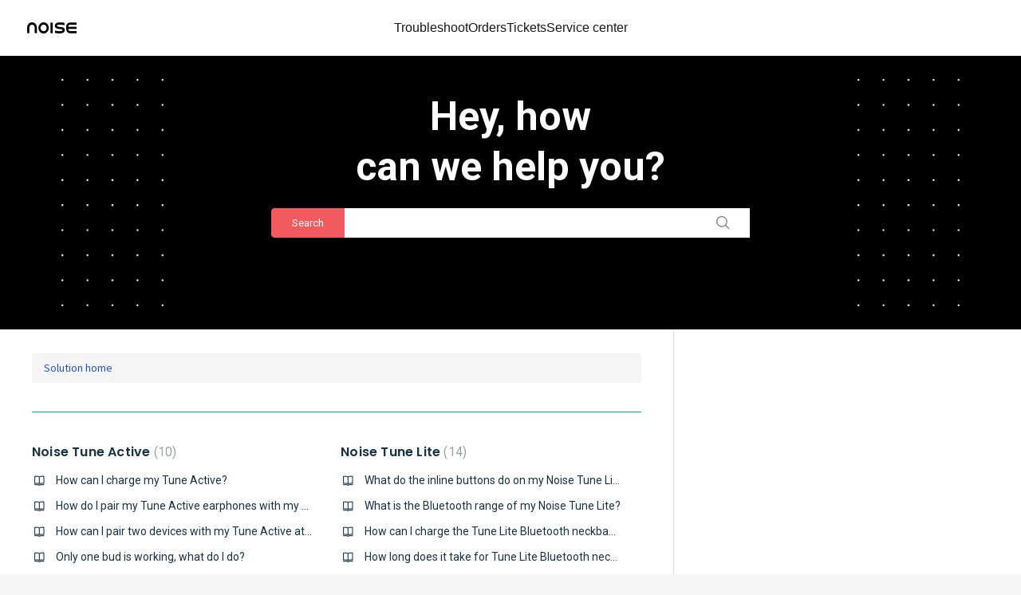

--- FILE ---
content_type: text/html; charset=utf-8
request_url: https://support.gonoise.com/support/solutions/47000520932
body_size: 22423
content:
<!DOCTYPE html>
       
        <!--[if lt IE 7]><html class="no-js ie6 dew-dsm-theme " lang="en" dir="ltr" data-date-format="non_us"><![endif]-->       
        <!--[if IE 7]><html class="no-js ie7 dew-dsm-theme " lang="en" dir="ltr" data-date-format="non_us"><![endif]-->       
        <!--[if IE 8]><html class="no-js ie8 dew-dsm-theme " lang="en" dir="ltr" data-date-format="non_us"><![endif]-->       
        <!--[if IE 9]><html class="no-js ie9 dew-dsm-theme " lang="en" dir="ltr" data-date-format="non_us"><![endif]-->       
        <!--[if IE 10]><html class="no-js ie10 dew-dsm-theme " lang="en" dir="ltr" data-date-format="non_us"><![endif]-->       
        <!--[if (gt IE 10)|!(IE)]><!--><html class="no-js  dew-dsm-theme " lang="en" dir="ltr" data-date-format="non_us"><!--<![endif]-->
	<head>
		
		<!-- Title for the page -->
<title class="title"> Bluetooth Neckband : NOISE </title>
<link href="https://fonts.googleapis.com/css?family=Montserrat:100,200,300,400,500,600,700,800,900" rel="stylesheet">
<link href="https://fonts.googleapis.com/css2?family=Roboto:wght@100;300;400;500;700;900&amp;display=swap" rel="stylesheet">
<link rel="stylesheet" href="https://cdnjs.cloudflare.com/ajax/libs/font-awesome/4.7.0/css/font-awesome.min.css">
<script src="https://ajax.googleapis.com/ajax/libs/jquery/3.7.1/jquery.min.js"></script>

<link rel="stylesheet" href="https://maxcdn.bootstrapcdn.com/bootstrap/3.3.7/css/bootstrap.min.css">
<!-- jQuery library -->
<!-- Google Tag Manager -->
<script>(function(w,d,s,l,i){w[l]=w[l]||[];w[l].push({'gtm.start':
new Date().getTime(),event:'gtm.js'});var f=d.getElementsByTagName(s)[0],
j=d.createElement(s),dl=l!='dataLayer'?'&l='+l:'';j.async=true;j.src=
'https://www.googletagmanager.com/gtm.js?id='+i+dl;f.parentNode.insertBefore(j,f);
})(window,document,'script','dataLayer','GTM-5BCB4N2');</script>
<!-- End Google Tag Manager -->

<!-- Latest compiled JavaScript -->
<script src="https://maxcdn.bootstrapcdn.com/bootstrap/3.3.7/js/bootstrap.min.js"></script>

<script>   
 if (window.location.href.includes("47001143919-shipping-and-return-policy")){
      window.open('https://help.gonoise.com/pages/shipping-policy-and-return-policy', '_blank');
    }
    if (window.screen.width > 768) {
function myEnterFunction() {
 var img = document.getElementById('minusIcon');
    img.style.display = 'block';
    var img2 = document.getElementById('plusIcon');
    img2.style.display = 'none';
}

function myOverFunction() {
  var img1 = document.getElementById('minusIcon');
    img1.style.display = 'none';
  var img11 = document.getElementById('plusIcon');
    img11.style.display = 'block';
  var div1 = documnet.getElementByClass('smartwatch');
  div1.style.height = '265px';
}
  

  
    function myEnterFunction3() {
 var img = document.getElementById('minusIcon3');
    img.style.display = 'block';
    var img2 = document.getElementById('plusIcon3');
    img2.style.display = 'none';
}

function myOverFunction3() {
  var img1 = document.getElementById('minusIcon3');
    img1.style.display = 'none';
  var img11 = document.getElementById('plusIcon3');
    img11.style.display = 'block';
}
  }
</script>

<!-- Meta information -->


      <meta charset="utf-8" />
      <meta http-equiv="X-UA-Compatible" content="IE=edge,chrome=1" />
      <meta name="description" content= "" />
      <meta name="author" content= "" />
       <meta property="og:title" content="Bluetooth Neckband" />  <meta property="og:url" content="https://support.gonoise.com/support/solutions/47000520932" />  <meta property="og:image" content="https://s3.amazonaws.com/cdn.freshdesk.com/data/helpdesk/attachments/production/47026108958/logo/n8TbH700y-AZJhKish1r4shrEpbVI6RSAw.png?X-Amz-Algorithm=AWS4-HMAC-SHA256&amp;amp;X-Amz-Credential=AKIAS6FNSMY2XLZULJPI%2F20260126%2Fus-east-1%2Fs3%2Faws4_request&amp;amp;X-Amz-Date=20260126T122738Z&amp;amp;X-Amz-Expires=604800&amp;amp;X-Amz-SignedHeaders=host&amp;amp;X-Amz-Signature=c33e72dd72a36a773b83f121ab5ad572f4dc47ad6568767fded4e2e489c79bfa" />  <meta property="og:site_name" content="NOISE" />  <meta property="og:type" content="article" />  <meta name="twitter:title" content="Bluetooth Neckband" />  <meta name="twitter:url" content="https://support.gonoise.com/support/solutions/47000520932" />  <meta name="twitter:image" content="https://s3.amazonaws.com/cdn.freshdesk.com/data/helpdesk/attachments/production/47026108958/logo/n8TbH700y-AZJhKish1r4shrEpbVI6RSAw.png?X-Amz-Algorithm=AWS4-HMAC-SHA256&amp;amp;X-Amz-Credential=AKIAS6FNSMY2XLZULJPI%2F20260126%2Fus-east-1%2Fs3%2Faws4_request&amp;amp;X-Amz-Date=20260126T122738Z&amp;amp;X-Amz-Expires=604800&amp;amp;X-Amz-SignedHeaders=host&amp;amp;X-Amz-Signature=c33e72dd72a36a773b83f121ab5ad572f4dc47ad6568767fded4e2e489c79bfa" />  <meta name="twitter:card" content="summary" />  <link rel="canonical" href="https://support.gonoise.com/support/solutions/47000520932" /> 


<!-- Responsive setting -->
<link rel="apple-touch-icon" href="https://s3.amazonaws.com/cdn.freshdesk.com/data/helpdesk/attachments/production/47026108982/fav_icon/8X-m32D36Puna-qm3L0x-F79iiHMrYaM4Q.png" />
        <link rel="apple-touch-icon" sizes="72x72" href="https://s3.amazonaws.com/cdn.freshdesk.com/data/helpdesk/attachments/production/47026108982/fav_icon/8X-m32D36Puna-qm3L0x-F79iiHMrYaM4Q.png" />
        <link rel="apple-touch-icon" sizes="114x114" href="https://s3.amazonaws.com/cdn.freshdesk.com/data/helpdesk/attachments/production/47026108982/fav_icon/8X-m32D36Puna-qm3L0x-F79iiHMrYaM4Q.png" />
        <link rel="apple-touch-icon" sizes="144x144" href="https://s3.amazonaws.com/cdn.freshdesk.com/data/helpdesk/attachments/production/47026108982/fav_icon/8X-m32D36Puna-qm3L0x-F79iiHMrYaM4Q.png" />
        <meta name="viewport" content="width=device-width, initial-scale=1.0, maximum-scale=5.0, user-scalable=yes" /> 
<!-- Global site tag (gtag.js) - Google Ads: AW-943577858 -->
<script async src="https://www.googletagmanager.com/gtag/js?id=AW-943577858"></script>
<script src="https://storage.googleapis.com/bik-assets/manifest/ancillaryBundle.js"></script>
<script>
  window.dataLayer = window.dataLayer || [];
  function gtag(){dataLayer.push(arguments);}
  gtag('js', new Date());

  gtag('config', 'AW-943577858');
  const referrer = document.referrer;
  console.log(referrer ,"referrer")
    if (referrer.includes('goonoise.com')) {
      window.location.replace("https://help.gonoise.com/pages/warning-suspicious-referral-detected")
    }
</script>
		
		<!-- Adding meta tag for CSRF token -->
		<meta name="csrf-param" content="authenticity_token" />
<meta name="csrf-token" content="W6Tzwq+7O8XX+zS/EhFkBXuJznIJyrc+o0VMyOTmpnfSECKRMAK1vl6XiWz3+DK4pk+8PWMNbrNUC8oIu0TtXQ==" />
		<!-- End meta tag for CSRF token -->
		
		<!-- Fav icon for portal -->
		<link rel='shortcut icon' href='https://s3.amazonaws.com/cdn.freshdesk.com/data/helpdesk/attachments/production/47026108982/fav_icon/8X-m32D36Puna-qm3L0x-F79iiHMrYaM4Q.png' />

		<!-- Base stylesheet -->
 
		<link rel="stylesheet" media="print" href="https://assets1.freshdesk.com/assets/cdn/portal_print-6e04b27f27ab27faab81f917d275d593fa892ce13150854024baaf983b3f4326.css" />
	  		<link rel="stylesheet" media="screen" href="https://assets1.freshdesk.com/assets/cdn/falcon_portal_utils-57fc5f91db982a7ecd698d80ef41469e73b87782f2d9f218886147ca63c081ab.css" />	

		
		<!-- Theme stylesheet -->

		<link href="/support/theme.css?v=4&amp;d=1768215158" media="screen" rel="stylesheet" type="text/css">

		<!-- Google font url if present -->
		<link href='https://fonts.googleapis.com/css?family=Source+Sans+Pro:regular,italic,600,700,700italic|Poppins:regular,600,700' rel='stylesheet' type='text/css' nonce='bu0DE0aHmBsNQTPvR+GtHg=='>

		<!-- Including default portal based script framework at the top -->
		<script src="https://assets3.freshdesk.com/assets/cdn/portal_head_v2-d07ff5985065d4b2f2826fdbbaef7df41eb75e17b915635bf0413a6bc12fd7b7.js"></script>
		<!-- Including syntexhighlighter for portal -->
		<script src="https://assets6.freshdesk.com/assets/cdn/prism-841b9ba9ca7f9e1bc3cdfdd4583524f65913717a3ab77714a45dd2921531a402.js"></script>

		

		<!-- Access portal settings information via javascript -->
		 <script type="text/javascript">     var portal = {"language":"en","name":"NOISE","contact_info":"","current_page_name":"solution_category","current_tab":"solutions","vault_service":{"url":"https://vault-service.freshworks.com/data","max_try":2,"product_name":"fd"},"current_account_id":1267070,"preferences":{"bg_color":"#f3f5f7","header_color":"#ffffff","help_center_color":"#f3f5f7","footer_color":"#183247","tab_color":"#ffffff","tab_hover_color":"#02b875","btn_background":"#f3f5f7","btn_primary_background":"#02b875","base_font":"Source Sans Pro","text_color":"#183247","headings_font":"Poppins","headings_color":"#183247","link_color":"#183247","link_color_hover":"#2753d7","input_focus_ring_color":"#02b875","non_responsive":"false"},"image_placeholders":{"spacer":"https://assets1.freshdesk.com/assets/misc/spacer.gif","profile_thumb":"https://assets9.freshdesk.com/assets/misc/profile_blank_thumb-4a7b26415585aebbd79863bd5497100b1ea52bab8df8db7a1aecae4da879fd96.jpg","profile_medium":"https://assets3.freshdesk.com/assets/misc/profile_blank_medium-1dfbfbae68bb67de0258044a99f62e94144f1cc34efeea73e3fb85fe51bc1a2c.jpg"},"falcon_portal_theme":true};     var attachment_size = 20;     var blocked_extensions = "";     var allowed_extensions = "";     var store = { 
        ticket: {},
        portalLaunchParty: {} };    store.portalLaunchParty.ticketFragmentsEnabled = false;    store.pod = "us-east-1";    store.region = "US"; </script> 


			
	</head>
	<body>
            	
		
		
		<!----///NAVBAR///----->
<div class="support-header-section">
	<div class="support-header-section__inner">
			<div class="support-header-section__logo">
  <a href="https://www.gonoise.com/" target="_blank">
    <img
      src="https://cdn.shopify.com/s/files/1/0587/5898/7944/files/Logo_568a49ca-e062-4105-b2b6-f1428543539b.png?v=1763038432"
      alt="Noise logo"
    />
  </a>
</div>
		<div class="support-header-section__navmain">
			<nav class="support-header-section__nav"> <a class="support-header-section__link" href="https://help.gonoise.com/pages/warranty-registration?_gl=1*h9gx35*_gcl_au*OTE0MzQ4MDUzLjE3NjQ4MjEyNDg.*_ga*MjI0NzQxOTQ4LjE3NjQ4MjEyNDg.*_ga_VKGVB18H4D*czE3NjQ5MTg0MzMkbzYkZzEkdDE3NjQ5MzE5NTYkajYwJGwwJGg3MjMzNDczNDE." target="_blank" rel="noopener noreferrer">Troubleshoot</a>
				<a class="support-header-section__link"
					href="https://help.gonoise.com/pages/track-your-order?_gl=1*hnnpwc*_gcl_au*MTA5NjkwMzM2My4xNzYyMjQxNjc4*_ga*ODc5Mjc0MDEyLjE3NjIyNDE2Nzg.*_ga_VKGVB18H4D*czE3NjI5MjA2NDIkbzMwJGcwJHQxNzYyOTIwNjQyJGo2MCRsMCRoMTk4MDQ0NTk3OQ.." target="_blank" rel="noopener noreferrer">Orders</a>
				<a class="support-header-section__link"
					href="https://help.gonoise.com/pages/ticket-status?_gl=1*dqb4m4*_gcl_au*MTA5NjkwMzM2My4xNzYyMjQxNjc4*_ga*ODc5Mjc0MDEyLjE3NjIyNDE2Nzg.*_ga_VKGVB18H4D*czE3NjI5MjA2NDIkbzMwJGcxJHQxNzYyOTIwNzUyJGoxOSRsMCRoMTk4MDQ0NTk3OQ.." target="_blank" rel="noopener noreferrer">Tickets</a>
				<a class="support-header-section__link"
					href="https://help.gonoise.com/pages/service-center?_gl=1*12ofd5v*_gcl_au*MTA5NjkwMzM2My4xNzYyMjQxNjc4*_ga*ODc5Mjc0MDEyLjE3NjIyNDE2Nzg.*_ga_VKGVB18H4D*czE3NjI5MjA2NDIkbzMwJGcxJHQxNzYyOTIwNzc2JGo2MCRsMCRoMTk4MDQ0NTk3OQ.." target="_blank" rel="noopener noreferrer">Service
					center</a> </nav>
		</div>
	</div>
</div>
<!--///NAVBAR////-->
<div class="page">
	
	
	<!-- Search and page links for the page -->
	
  <section class="help-center rounded-6"> 
    <img class="element-white left" src="https://cdn.shopify.com/s/files/1/0997/6284/files/Frame_1321318098.png?v=1764914306">
    <img class="element-white right" src="https://cdn.shopify.com/s/files/1/0997/6284/files/Frame_1321318098.png?v=1764914306">

    <div class="hc-search">
      <div class="hc-search-c">
        <h2 class="heading">Hey, how <br class="dw-mobile">can we help you?</h2>
        <form class="hc-search-form print--remove" autocomplete="off" action="/support/search/solutions" id="hc-search-form" data-csrf-ignore="true">
	<div class="hc-search-input">
	<label for="support-search-input" class="hide">Enter your search term here...</label>
		<input placeholder="Enter your search term here..." type="text"
			name="term" class="special" value=""
            rel="page-search" data-max-matches="10" id="support-search-input">
	</div>
	<div class="hc-search-button">
		<button class="btn btn-primary" aria-label="Search" type="submit" autocomplete="off">
			<i class="mobile-icon-search hide-tablet"></i>
			<span class="hide-in-mobile">
				Search
			</span>
		</button>
	</div>
</form>
      </div>
    </div>
  </section>
	

	<!-- Notification Messages -->
	 <div class="alert alert-with-close notice hide" id="noticeajax"></div> 

	
	<div class="">		
		<section class="main content rounded-6 min-height-on-desktop fc-solution-category" id="solutions-category-47000520932">
	<div class="breadcrumb">
		<a href="/support/solutions">Solution home</a>
	</div>
	<h2 class="heading">Bluetooth Neckband</h2>
	<div class="cs-g-c">
		
			
				<section class="cs-g article-list">
					<div class="list-lead">
						<a href="/support/solutions/folders/47000769232" title="Noise Tune Active"> Noise Tune Active <span class='item-count'>10</span></a>
					</div>
					<ul>
						
						<li>
							<div class="ellipsis">
								<a href="/support/solutions/articles/47001141120-how-can-i-charge-my-tune-active-" title="How can I charge my Tune Active?">How can I charge my Tune Active?</a>
							</div>
						</li>
						
						<li>
							<div class="ellipsis">
								<a href="/support/solutions/articles/47001141121-how-do-i-pair-my-tune-active-earphones-with-my-mobile-device-" title="How do I pair my Tune Active earphones with my mobile device?">How do I pair my Tune Active earphones with my mobile device?</a>
							</div>
						</li>
						
						<li>
							<div class="ellipsis">
								<a href="/support/solutions/articles/47001141124-how-can-i-pair-two-devices-with-my-tune-active-at-the-same-time-" title="How can I pair two devices with my Tune Active at the same time?">How can I pair two devices with my Tune Active at the same time?</a>
							</div>
						</li>
						
						<li>
							<div class="ellipsis">
								<a href="/support/solutions/articles/47001141126-only-one-bud-is-working-what-do-i-do-" title="Only one bud is working, what do I do?">Only one bud is working, what do I do?</a>
							</div>
						</li>
						
						<li>
							<div class="ellipsis">
								<a href="/support/solutions/articles/47001141127-how-to-reset-my-tune-active-" title="How to reset my Tune Active?">How to reset my Tune Active?</a>
							</div>
						</li>
						
					</ul>
					
						<a title="See all 10 articles" class="see-more" href="/support/solutions/folders/47000769232">See all 10 articles</a>
					
				</section>
			
		
			
				<section class="cs-g article-list">
					<div class="list-lead">
						<a href="/support/solutions/folders/47000769288" title="Noise Tune Lite"> Noise Tune Lite <span class='item-count'>14</span></a>
					</div>
					<ul>
						
						<li>
							<div class="ellipsis">
								<a href="/support/solutions/articles/47001142011-what-do-the-inline-buttons-do-on-my-noise-tune-lite-" title="What do the inline buttons do on my Noise Tune Lite?">What do the inline buttons do on my Noise Tune Lite?</a>
							</div>
						</li>
						
						<li>
							<div class="ellipsis">
								<a href="/support/solutions/articles/47001142012-what-is-the-bluetooth-range-of-my-noise-tune-lite-" title="What is the Bluetooth range of my Noise Tune Lite?">What is the Bluetooth range of my Noise Tune Lite?</a>
							</div>
						</li>
						
						<li>
							<div class="ellipsis">
								<a href="/support/solutions/articles/47001142013-how-can-i-charge-the-tune-lite-bluetooth-neckband-" title="How can I charge the Tune Lite Bluetooth neckband?">How can I charge the Tune Lite Bluetooth neckband?</a>
							</div>
						</li>
						
						<li>
							<div class="ellipsis">
								<a href="/support/solutions/articles/47001142014-how-long-does-it-take-for-tune-lite-bluetooth-neckband-to-get-charged-" title="How long does it take for Tune Lite Bluetooth neckband to get charged?">How long does it take for Tune Lite Bluetooth neckband to get charged?</a>
							</div>
						</li>
						
						<li>
							<div class="ellipsis">
								<a href="/support/solutions/articles/47001142015-how-do-i-pair-my-tune-lite-bluetooth-neckband-with-my-mobile-device-" title="How do I pair my Tune Lite Bluetooth neckband with my mobile device?">How do I pair my Tune Lite Bluetooth neckband with my mobile device?</a>
							</div>
						</li>
						
					</ul>
					
						<a title="See all 14 articles" class="see-more" href="/support/solutions/folders/47000769288">See all 14 articles</a>
					
				</section>
			
		
			
				<section class="cs-g article-list">
					<div class="list-lead">
						<a href="/support/solutions/folders/47000769653" title="Noise Tune Charge"> Noise Tune Charge <span class='item-count'>10</span></a>
					</div>
					<ul>
						
						<li>
							<div class="ellipsis">
								<a href="/support/solutions/articles/47001143933-does-tune-charge-have-noise-cancellation-feature-" title="Does Tune Charge have noise cancellation feature?">Does Tune Charge have noise cancellation feature?</a>
							</div>
						</li>
						
						<li>
							<div class="ellipsis">
								<a href="/support/solutions/articles/47001143935-is-tune-charge-waterproof-water-resistant-" title="Is Tune Charge waterproof/water-resistant?">Is Tune Charge waterproof/water-resistant?</a>
							</div>
						</li>
						
						<li>
							<div class="ellipsis">
								<a href="/support/solutions/articles/47001143936-what-do-the-inline-buttons-do-on-my-tune-charge-" title="What do the inline buttons do on my Tune Charge?">What do the inline buttons do on my Tune Charge?</a>
							</div>
						</li>
						
						<li>
							<div class="ellipsis">
								<a href="/support/solutions/articles/47001143937-how-do-i-pair-my-tune-charge-bluetooth-headphones-with-my-mobile-device-" title="How do I pair my Tune Charge Bluetooth headphones with my mobile device?">How do I pair my Tune Charge Bluetooth headphones with my mobile device?</a>
							</div>
						</li>
						
						<li>
							<div class="ellipsis">
								<a href="/support/solutions/articles/47001143939-is-tune-charge-compatible-with-bluetooth-v4-2-" title="Is Tune Charge compatible with Bluetooth v4.2?">Is Tune Charge compatible with Bluetooth v4.2?</a>
							</div>
						</li>
						
					</ul>
					
						<a title="See all 10 articles" class="see-more" href="/support/solutions/folders/47000769653">See all 10 articles</a>
					
				</section>
			
		
			
				<section class="cs-g article-list">
					<div class="list-lead">
						<a href="/support/solutions/folders/47000769655" title="Noise Tune Flex"> Noise Tune Flex <span class='item-count'>8</span></a>
					</div>
					<ul>
						
						<li>
							<div class="ellipsis">
								<a href="/support/solutions/articles/47001143941-how-do-i-pair-my-tune-flex-to-my-device-" title="How do I pair my Tune Flex to my device?">How do I pair my Tune Flex to my device?</a>
							</div>
						</li>
						
						<li>
							<div class="ellipsis">
								<a href="/support/solutions/articles/47001143944-how-to-connect-two-devices-simultaneously" title="How to connect two devices simultaneously">How to connect two devices simultaneously</a>
							</div>
						</li>
						
						<li>
							<div class="ellipsis">
								<a href="/support/solutions/articles/47001145775-i-am-unable-to-pair-my-earbuds-with-my-mobile" title="I am unable to pair my earbuds with my mobile">I am unable to pair my earbuds with my mobile</a>
							</div>
						</li>
						
						<li>
							<div class="ellipsis">
								<a href="/support/solutions/articles/47001145776-my-earphones-are-disconnecting-frequently" title="My Earphones are disconnecting frequently">My Earphones are disconnecting frequently</a>
							</div>
						</li>
						
						<li>
							<div class="ellipsis">
								<a href="/support/solutions/articles/47001145777-i-am-facing-low-no-sound-in-my-earbuds" title="I am facing low/no sound in my earbuds">I am facing low/no sound in my earbuds</a>
							</div>
						</li>
						
					</ul>
					
						<a title="See all 8 articles" class="see-more" href="/support/solutions/folders/47000769655">See all 8 articles</a>
					
				</section>
			
		
			
				<section class="cs-g article-list">
					<div class="list-lead">
						<a href="/support/solutions/folders/47000770144" title="Noise Tune ELITE"> Noise Tune ELITE <span class='item-count'>7</span></a>
					</div>
					<ul>
						
						<li>
							<div class="ellipsis">
								<a href="/support/solutions/articles/47001145767-i-am-unable-to-pair-my-earbuds-with-my-mobile" title="I am unable to pair my earbuds with my mobile">I am unable to pair my earbuds with my mobile</a>
							</div>
						</li>
						
						<li>
							<div class="ellipsis">
								<a href="/support/solutions/articles/47001145768-my-earphones-are-disconnecting-frequently" title="My Earphones are disconnecting frequently">My Earphones are disconnecting frequently</a>
							</div>
						</li>
						
						<li>
							<div class="ellipsis">
								<a href="/support/solutions/articles/47001145770-how-do-i-pair-with-a-new-device-" title="How do I pair with a new device?">How do I pair with a new device?</a>
							</div>
						</li>
						
						<li>
							<div class="ellipsis">
								<a href="/support/solutions/articles/47001145771-i-am-facing-low-no-sound-in-my-earbuds" title="I am facing low/no sound in my earbuds">I am facing low/no sound in my earbuds</a>
							</div>
						</li>
						
						<li>
							<div class="ellipsis">
								<a href="/support/solutions/articles/47001145773-one-of-my-earphones-is-not-working" title="One of my earphones is not working">One of my earphones is not working</a>
							</div>
						</li>
						
					</ul>
					
						<a title="See all 7 articles" class="see-more" href="/support/solutions/folders/47000770144">See all 7 articles</a>
					
				</section>
			
		
			
				<section class="cs-g article-list">
					<div class="list-lead">
						<a href="/support/solutions/folders/47000773826" title="Tune Active Plus"> Tune Active Plus <span class='item-count'>9</span></a>
					</div>
					<ul>
						
						<li>
							<div class="ellipsis">
								<a href="/support/solutions/articles/47001166408-how-do-i-pair-my-device-" title="How do I pair my device?">How do I pair my device?</a>
							</div>
						</li>
						
						<li>
							<div class="ellipsis">
								<a href="/support/solutions/articles/47001166409-how-do-i-reset-the-neckband-" title="How do I reset the neckband?">How do I reset the neckband?</a>
							</div>
						</li>
						
						<li>
							<div class="ellipsis">
								<a href="/support/solutions/articles/47001166411-what-do-i-do-if-my-headphones-are-disconnecting-frequently-" title="What do I do if my Headphones are disconnecting frequently?">What do I do if my Headphones are disconnecting frequently?</a>
							</div>
						</li>
						
						<li>
							<div class="ellipsis">
								<a href="/support/solutions/articles/47001166412-i-am-facing-issue-of-low-no-sound-on-my-neckband" title="I am facing issue of low/no sound on my neckband">I am facing issue of low/no sound on my neckband</a>
							</div>
						</li>
						
						<li>
							<div class="ellipsis">
								<a href="/support/solutions/articles/47001166413-i-am-getting-very-low-bass-in-my-earphones" title="I am getting very low bass in my earphones">I am getting very low bass in my earphones</a>
							</div>
						</li>
						
					</ul>
					
						<a title="See all 9 articles" class="see-more" href="/support/solutions/folders/47000773826">See all 9 articles</a>
					
				</section>
			
		
			
				<section class="cs-g article-list">
					<div class="list-lead">
						<a href="/support/solutions/folders/47000773827" title="Noise Tune Sport 2"> Noise Tune Sport 2 <span class='item-count'>7</span></a>
					</div>
					<ul>
						
						<li>
							<div class="ellipsis">
								<a href="/support/solutions/articles/47001166419-i-am-unable-to-pair-my-device" title="I am unable to pair my device">I am unable to pair my device</a>
							</div>
						</li>
						
						<li>
							<div class="ellipsis">
								<a href="/support/solutions/articles/47001166420-my-headphones-are-disconnecting-frequently" title="My headphones are disconnecting frequently">My headphones are disconnecting frequently</a>
							</div>
						</li>
						
						<li>
							<div class="ellipsis">
								<a href="/support/solutions/articles/47001166421-i-am-facing-low-no-sound" title="I am facing low/no sound">I am facing low/no sound</a>
							</div>
						</li>
						
						<li>
							<div class="ellipsis">
								<a href="/support/solutions/articles/47001166423-how-do-i-reset-my-headphones-" title="How do I reset my headphones?">How do I reset my headphones?</a>
							</div>
						</li>
						
						<li>
							<div class="ellipsis">
								<a href="/support/solutions/articles/47001166424-i-am-facing-distorted-sounds-in-my-headphones" title="I am facing distorted sounds in my headphones">I am facing distorted sounds in my headphones</a>
							</div>
						</li>
						
					</ul>
					
						<a title="See all 7 articles" class="see-more" href="/support/solutions/folders/47000773827">See all 7 articles</a>
					
				</section>
			
		
			
				<section class="cs-g article-list">
					<div class="list-lead">
						<a href="/support/solutions/folders/47000773828" title="Noise Tune Elite Sport"> Noise Tune Elite Sport <span class='item-count'>9</span></a>
					</div>
					<ul>
						
						<li>
							<div class="ellipsis">
								<a href="/support/solutions/articles/47001166427-how-do-i-pair-my-device-" title="How do I pair my device?">How do I pair my device?</a>
							</div>
						</li>
						
						<li>
							<div class="ellipsis">
								<a href="/support/solutions/articles/47001166428-how-do-i-reset-the-neckband-" title="How do I reset the neckband?">How do I reset the neckband?</a>
							</div>
						</li>
						
						<li>
							<div class="ellipsis">
								<a href="/support/solutions/articles/47001166429-what-do-i-do-if-my-headphones-are-disconnecting-frequently-" title="What do I do if my Headphones are disconnecting frequently?">What do I do if my Headphones are disconnecting frequently?</a>
							</div>
						</li>
						
						<li>
							<div class="ellipsis">
								<a href="/support/solutions/articles/47001166430-i-am-facing-issue-of-low-no-sound-on-my-neckband" title="I am facing issue of low/no sound on my neckband">I am facing issue of low/no sound on my neckband</a>
							</div>
						</li>
						
						<li>
							<div class="ellipsis">
								<a href="/support/solutions/articles/47001166431-i-am-getting-very-low-bass-in-my-earphones" title="I am getting very low bass in my earphones">I am getting very low bass in my earphones</a>
							</div>
						</li>
						
					</ul>
					
						<a title="See all 9 articles" class="see-more" href="/support/solutions/folders/47000773828">See all 9 articles</a>
					
				</section>
			
		
			
				<section class="cs-g article-list">
					<div class="list-lead">
						<a href="/support/solutions/folders/47000776790" title="Noise Flair"> Noise Flair <span class='item-count'>12</span></a>
					</div>
					<ul>
						
						<li>
							<div class="ellipsis">
								<a href="/support/solutions/articles/47001183736-how-do-i-pair-my-device-" title="How do I pair my device?">How do I pair my device?</a>
							</div>
						</li>
						
						<li>
							<div class="ellipsis">
								<a href="/support/solutions/articles/47001183737-how-do-i-reset-the-neckband-" title="How do I reset the neckband?">How do I reset the neckband?</a>
							</div>
						</li>
						
						<li>
							<div class="ellipsis">
								<a href="/support/solutions/articles/47001183750-what-do-i-do-if-my-headphones-are-disconnecting-frequently-" title="What do I do if my Headphones are disconnecting frequently?">What do I do if my Headphones are disconnecting frequently?</a>
							</div>
						</li>
						
						<li>
							<div class="ellipsis">
								<a href="/support/solutions/articles/47001183751-i-am-facing-issue-of-low-sound-on-my-neckband" title="I am facing issue of LOW sound on my neckband">I am facing issue of LOW sound on my neckband</a>
							</div>
						</li>
						
						<li>
							<div class="ellipsis">
								<a href="/support/solutions/articles/47001183753-i-am-facing-issue-of-no-sound-on-my-neckband" title="I am facing issue of No sound on my neckband">I am facing issue of No sound on my neckband</a>
							</div>
						</li>
						
					</ul>
					
						<a title="See all 12 articles" class="see-more" href="/support/solutions/folders/47000776790">See all 12 articles</a>
					
				</section>
			
		
			
				<section class="cs-g article-list">
					<div class="list-lead">
						<a href="/support/solutions/folders/47000779608" title="Noise Nerve and sense"> Noise Nerve and sense <span class='item-count'>13</span></a>
					</div>
					<ul>
						
						<li>
							<div class="ellipsis">
								<a href="/support/solutions/articles/47001198256-unable-to-pair-with-input-device-mobile-phone-laptop-noise-nerve-sense-neckband-earphones-with-" title="Unable to Pair with input device (Mobile Phone/Laptop) - Noise Nerve / Sense Neckband Earphones with Mic">Unable to Pair with input device (Mobile Phone/Laptop) - Noise Nerve / Sense Neckband Earphones with Mic</a>
							</div>
						</li>
						
						<li>
							<div class="ellipsis">
								<a href="/support/solutions/articles/47001198257-device-is-disconnecting-connecting-frequently-noise-nerve-sense-neckband-earphones-with-mic" title="Device is disconnecting-connecting frequently - Noise Nerve / Sense Neckband Earphones with Mic">Device is disconnecting-connecting frequently - Noise Nerve / Sense Neckband Earphones with Mic</a>
							</div>
						</li>
						
						<li>
							<div class="ellipsis">
								<a href="/support/solutions/articles/47001198258-low-sound-noise-nerve-sense-neckband-earphones-with-mic" title="Low Sound - Noise Nerve / Sense Neckband Earphones with Mic">Low Sound - Noise Nerve / Sense Neckband Earphones with Mic</a>
							</div>
						</li>
						
						<li>
							<div class="ellipsis">
								<a href="/support/solutions/articles/47001198259-no-sound-noise-nerve-sense-neckband-earphones-with-mic" title="No Sound - Noise Nerve / Sense Neckband Earphones with Mic">No Sound - Noise Nerve / Sense Neckband Earphones with Mic</a>
							</div>
						</li>
						
						<li>
							<div class="ellipsis">
								<a href="/support/solutions/articles/47001198260-low-bass-noise-nerve-sense-neckband-earphones-with-mic" title="Low Bass - Noise Nerve / Sense Neckband Earphones with Mic">Low Bass - Noise Nerve / Sense Neckband Earphones with Mic</a>
							</div>
						</li>
						
					</ul>
					
						<a title="See all 13 articles" class="see-more" href="/support/solutions/folders/47000779608">See all 13 articles</a>
					
				</section>
			
		
			
				<section class="cs-g article-list">
					<div class="list-lead">
						<a href="/support/solutions/folders/47000780865" title="Noise Combat"> Noise Combat <span class='item-count'>7</span></a>
					</div>
					<ul>
						
						<li>
							<div class="ellipsis">
								<a href="/support/solutions/articles/47001206482-unable-to-pair-noise-combat-with-input-device-mobile-phone-laptop-" title="Unable to Pair Noise Combat with input device (Mobile Phone/Laptop -)">Unable to Pair Noise Combat with input device (Mobile Phone/Laptop -)</a>
							</div>
						</li>
						
						<li>
							<div class="ellipsis">
								<a href="/support/solutions/articles/47001206483-how-do-i-reset-my-noise-combat-neckband-noise-combat-wireless-gaming-neckband-earphones-with-mic" title="How do i RESET my Noise Combat Neckband - Noise Combat Wireless Gaming Neckband Earphones with Mic">How do i RESET my Noise Combat Neckband - Noise Combat Wireless Gaming Neckband Earphones with Mic</a>
							</div>
						</li>
						
						<li>
							<div class="ellipsis">
								<a href="/support/solutions/articles/47001206484-i-am-facing-issue-of-low-base-on-my-neckband-noise-combat-wireless-gaming-neckband-earphones-with-m" title="I am facing issue of LOW Base on my neckband - Noise Combat Wireless Gaming Neckband Earphones with Mic">I am facing issue of LOW Base on my neckband - Noise Combat Wireless Gaming Neckband Earphones with Mic</a>
							</div>
						</li>
						
						<li>
							<div class="ellipsis">
								<a href="/support/solutions/articles/47001206485-battery-draining-fast-noise-combat-wireless-gaming-neckband-earphones-with-mic" title="Battery Draining Fast - Noise Combat Wireless Gaming Neckband Earphones with Mic">Battery Draining Fast - Noise Combat Wireless Gaming Neckband Earphones with Mic</a>
							</div>
						</li>
						
						<li>
							<div class="ellipsis">
								<a href="/support/solutions/articles/47001206486-i-am-unable-to-charge-my-device-noise-combat-wireless-gaming-neckband-earphones-with-mic" title="I am unable to charge my device - Noise Combat Wireless Gaming Neckband Earphones with Mic">I am unable to charge my device - Noise Combat Wireless Gaming Neckband Earphones with Mic</a>
							</div>
						</li>
						
					</ul>
					
						<a title="See all 7 articles" class="see-more" href="/support/solutions/folders/47000780865">See all 7 articles</a>
					
				</section>
			
		
			
				<section class="cs-g article-list">
					<div class="list-lead">
						<a href="/support/solutions/folders/47000782651" title="Tune Active Pro"> Tune Active Pro <span class='item-count'>13</span></a>
					</div>
					<ul>
						
						<li>
							<div class="ellipsis">
								<a href="/support/solutions/articles/47001219462-how-can-i-charge-my-tune-active-pro-noise-tune-active-pro-neckband-earphones" title="How can I charge my Tune Active Pro - Noise Tune Active Pro Neckband Earphones">How can I charge my Tune Active Pro - Noise Tune Active Pro Neckband Earphones</a>
							</div>
						</li>
						
						<li>
							<div class="ellipsis">
								<a href="/support/solutions/articles/47001219464-unable-to-pair-my-tune-active-pro-neckband-with-my-mobile-device-noise-tune-active-pro-neckband-ear" title="Unable to Pair my Tune Active Pro Neckband with my mobile device - Noise Tune Active Pro Neckband Earphones">Unable to Pair my Tune Active Pro Neckband with my mobile device - Noise Tune Active Pro Neckband Earphones</a>
							</div>
						</li>
						
						<li>
							<div class="ellipsis">
								<a href="/support/solutions/articles/47001219466-only-one-bud-is-working-what-do-i-do-noise-tune-active-pro-neckband-earphones" title="Only one bud is working, what do I do - Noise Tune Active Pro Neckband Earphones">Only one bud is working, what do I do - Noise Tune Active Pro Neckband Earphones</a>
							</div>
						</li>
						
						<li>
							<div class="ellipsis">
								<a href="/support/solutions/articles/47001219467-device-is-disconnecting-connecting-frequently-noise-tune-active-pro-neckband-earphones" title="Device is disconnecting-connecting frequently - Noise Tune Active Pro Neckband Earphones">Device is disconnecting-connecting frequently - Noise Tune Active Pro Neckband Earphones</a>
							</div>
						</li>
						
						<li>
							<div class="ellipsis">
								<a href="/support/solutions/articles/47001219468-low-sound-noise-tune-active-pro-neckband-earphones" title="Low Sound - Noise Tune Active Pro Neckband Earphones">Low Sound - Noise Tune Active Pro Neckband Earphones</a>
							</div>
						</li>
						
					</ul>
					
						<a title="See all 13 articles" class="see-more" href="/support/solutions/folders/47000782651">See all 13 articles</a>
					
				</section>
			
		
			
				<section class="cs-g article-list">
					<div class="list-lead">
						<a href="/support/solutions/folders/47000782993" title="Nerve Pro &amp; Bravo"> Nerve Pro &amp; Bravo <span class='item-count'>13</span></a>
					</div>
					<ul>
						
						<li>
							<div class="ellipsis">
								<a href="/support/solutions/articles/47001222666-unable-to-pair-with-input-device-mobile-phone-laptop-noise-nerve-pro-neckband-earphones-with-mic" title="Unable to Pair with input device (Mobile Phone/Laptop) - Noise Nerve Pro Neckband Earphones with Mic">Unable to Pair with input device (Mobile Phone/Laptop) - Noise Nerve Pro Neckband Earphones with Mic</a>
							</div>
						</li>
						
						<li>
							<div class="ellipsis">
								<a href="/support/solutions/articles/47001222667-device-is-disconnecting-connecting-frequently-noise-nerve-pro-neckband-earphones-with-mic" title="Device is disconnecting-connecting frequently - Noise Nerve Pro Neckband Earphones with Mic">Device is disconnecting-connecting frequently - Noise Nerve Pro Neckband Earphones with Mic</a>
							</div>
						</li>
						
						<li>
							<div class="ellipsis">
								<a href="/support/solutions/articles/47001222669-low-sound-noise-nerve-pro-neckband-earphones-with-mic" title="Low Sound - Noise Nerve Pro Neckband Earphones with Mic">Low Sound - Noise Nerve Pro Neckband Earphones with Mic</a>
							</div>
						</li>
						
						<li>
							<div class="ellipsis">
								<a href="/support/solutions/articles/47001222670-no-sound-noise-nerve-pro-neckband-earphones-with-mic" title="No Sound - Noise Nerve Pro Neckband Earphones with Mic">No Sound - Noise Nerve Pro Neckband Earphones with Mic</a>
							</div>
						</li>
						
						<li>
							<div class="ellipsis">
								<a href="/support/solutions/articles/47001222672-low-bass-noise-nerve-pro-neckband-earphones-with-mic" title="Low Bass - Noise Nerve Pro Neckband Earphones with Mic">Low Bass - Noise Nerve Pro Neckband Earphones with Mic</a>
							</div>
						</li>
						
					</ul>
					
						<a title="See all 13 articles" class="see-more" href="/support/solutions/folders/47000782993">See all 13 articles</a>
					
				</section>
			
		
			
				<section class="cs-g article-list">
					<div class="list-lead">
						<a href="/support/solutions/folders/47000783087" title="Flair XL"> Flair XL <span class='item-count'>13</span></a>
					</div>
					<ul>
						
						<li>
							<div class="ellipsis">
								<a href="/support/solutions/articles/47001223633-how-can-i-charge-my-flair-xl-noise-flair-xl-wireless-neckband" title="How can I charge my Flair XL - Noise Flair XL Wireless Neckband">How can I charge my Flair XL - Noise Flair XL Wireless Neckband</a>
							</div>
						</li>
						
						<li>
							<div class="ellipsis">
								<a href="/support/solutions/articles/47001223634-unable-to-pair-my-flair-xl-neckband-with-my-mobile-device-noise-flair-xl-wireless-neckband" title="Unable to Pair my Flair XL Neckband with my mobile device - Noise Flair XL Wireless Neckband">Unable to Pair my Flair XL Neckband with my mobile device - Noise Flair XL Wireless Neckband</a>
							</div>
						</li>
						
						<li>
							<div class="ellipsis">
								<a href="/support/solutions/articles/47001223636-only-one-bud-is-working-what-do-i-do-noise-flair-xl-wireless-neckband" title="Only one bud is working, what do I do - Noise Flair XL Wireless Neckband">Only one bud is working, what do I do - Noise Flair XL Wireless Neckband</a>
							</div>
						</li>
						
						<li>
							<div class="ellipsis">
								<a href="/support/solutions/articles/47001223639-device-is-disconnecting-connecting-frequently-noise-flair-xl-wireless-neckband" title="Device is disconnecting-connecting frequently - Noise Flair XL Wireless Neckband">Device is disconnecting-connecting frequently - Noise Flair XL Wireless Neckband</a>
							</div>
						</li>
						
						<li>
							<div class="ellipsis">
								<a href="/support/solutions/articles/47001223640-low-sound-noise-flair-xl-wireless-neckband" title="Low Sound - Noise Flair XL Wireless Neckband">Low Sound - Noise Flair XL Wireless Neckband</a>
							</div>
						</li>
						
					</ul>
					
						<a title="See all 13 articles" class="see-more" href="/support/solutions/folders/47000783087">See all 13 articles</a>
					
				</section>
			
		
			
				<section class="cs-g article-list">
					<div class="list-lead">
						<a href="/support/solutions/folders/47000783833" title="Xtreme Neckband"> Xtreme Neckband <span class='item-count'>11</span></a>
					</div>
					<ul>
						
						<li>
							<div class="ellipsis">
								<a href="/support/solutions/articles/47001229417-i-am-unable-to-pair-my-xtreme-neckband-with-mobile-phone-laptop-noise-xtreme-neckband-earphones" title="I am Unable to Pair my Xtreme Neckband with Mobile Phone/Laptop - Noise Xtreme Neckband Earphones">I am Unable to Pair my Xtreme Neckband with Mobile Phone/Laptop - Noise Xtreme Neckband Earphones</a>
							</div>
						</li>
						
						<li>
							<div class="ellipsis">
								<a href="/support/solutions/articles/47001229435-my-xtreme-neckband-is-disconnecting-connecting-frequently-noise-xtreme-neckband-earphones" title="My Xtreme Neckband is disconnecting-connecting frequently - Noise Xtreme Neckband Earphones">My Xtreme Neckband is disconnecting-connecting frequently - Noise Xtreme Neckband Earphones</a>
							</div>
						</li>
						
						<li>
							<div class="ellipsis">
								<a href="/support/solutions/articles/47001229436-i-am-getting-low-sound-noise-xtreme-neckband-earphones" title="I am getting Low Sound - Noise Xtreme Neckband Earphones">I am getting Low Sound - Noise Xtreme Neckband Earphones</a>
							</div>
						</li>
						
						<li>
							<div class="ellipsis">
								<a href="/support/solutions/articles/47001229437-no-sound-noise-xtreme-neckband-earphones" title="No Sound - Noise Xtreme Neckband Earphones">No Sound - Noise Xtreme Neckband Earphones</a>
							</div>
						</li>
						
						<li>
							<div class="ellipsis">
								<a href="/support/solutions/articles/47001229438-low-bass-noise-xtreme-neckband-earphones" title="Low Bass - Noise Xtreme Neckband Earphones">Low Bass - Noise Xtreme Neckband Earphones</a>
							</div>
						</li>
						
					</ul>
					
						<a title="See all 11 articles" class="see-more" href="/support/solutions/folders/47000783833">See all 11 articles</a>
					
				</section>
			
		
			
				<section class="cs-g article-list">
					<div class="list-lead">
						<a href="/support/solutions/folders/47000785407" title="Noise Blaze"> Noise Blaze <span class='item-count'>13</span></a>
					</div>
					<ul>
						
						<li>
							<div class="ellipsis">
								<a href="/support/solutions/articles/47001239859-how-can-i-charge-my-noise-blaze-" title="How can I charge my Noise Blaze?">How can I charge my Noise Blaze?</a>
							</div>
						</li>
						
						<li>
							<div class="ellipsis">
								<a href="/support/solutions/articles/47001239860-unable-to-pair-my-noise-blaze-neckband-with-my-mobile-device-" title="Unable to Pair my Noise Blaze Neckband with my mobile device?">Unable to Pair my Noise Blaze Neckband with my mobile device?</a>
							</div>
						</li>
						
						<li>
							<div class="ellipsis">
								<a href="/support/solutions/articles/47001239861-only-one-bud-is-working-what-do-i-do-" title="Only one bud is working, what do I do?">Only one bud is working, what do I do?</a>
							</div>
						</li>
						
						<li>
							<div class="ellipsis">
								<a href="/support/solutions/articles/47001239862-device-is-disconnecting-connecting-frequently" title="Device is disconnecting-connecting frequently">Device is disconnecting-connecting frequently</a>
							</div>
						</li>
						
						<li>
							<div class="ellipsis">
								<a href="/support/solutions/articles/47001239863-low-sound" title="Low Sound">Low Sound</a>
							</div>
						</li>
						
					</ul>
					
						<a title="See all 13 articles" class="see-more" href="/support/solutions/folders/47000785407">See all 13 articles</a>
					
				</section>
			
		
			
				<section class="cs-g article-list">
					<div class="list-lead">
						<a href="/support/solutions/folders/47000788057" title="Noise Airwave"> Noise Airwave <span class='item-count'>2</span></a>
					</div>
					<ul>
						
						<li>
							<div class="ellipsis">
								<a href="/support/solutions/articles/47001257648-unable-to-pair-with-input-device-mobile-phone-laptop-noise-airwave-neckband-earphones" title="Unable to Pair with input device (Mobile Phone/Laptop) - Noise Airwave Neckband Earphones">Unable to Pair with input device (Mobile Phone/Laptop) - Noise Airwave Neckband Earphones</a>
							</div>
						</li>
						
						<li>
							<div class="ellipsis">
								<a href="/support/solutions/articles/47001258242-device-is-disconnecting-connecting-frequently-noise-airwave-neckband-earphones" title="Device is disconnecting-connecting frequently - Noise Airwave Neckband Earphones">Device is disconnecting-connecting frequently - Noise Airwave Neckband Earphones</a>
							</div>
						</li>
						
					</ul>
					
				</section>
			
		
			
		
			
				<section class="cs-g article-list">
					<div class="list-lead">
						<a href="/support/solutions/folders/47000791236" title="Noise Airwave Crest"> Noise Airwave Crest <span class='item-count'>7</span></a>
					</div>
					<ul>
						
						<li>
							<div class="ellipsis">
								<a href="/support/solutions/articles/47001279938-unable-to-pair-with-mobile-laptop-noise-airwave-crest-bluetooth-wireless-neckband-earphones" title="Unable to pair with mobile/Laptop - Noise Airwave Crest Bluetooth Wireless Neckband Earphones">Unable to pair with mobile/Laptop - Noise Airwave Crest Bluetooth Wireless Neckband Earphones</a>
							</div>
						</li>
						
						<li>
							<div class="ellipsis">
								<a href="/support/solutions/articles/47001279939-frequent-disconnection-connectivity-issue-noise-airwave-crest-bluetooth-wireless-neckband-earphones" title="Frequent disconnection/Connectivity issue - Noise Airwave Crest Bluetooth Wireless Neckband Earphones">Frequent disconnection/Connectivity issue - Noise Airwave Crest Bluetooth Wireless Neckband Earphones</a>
							</div>
						</li>
						
						<li>
							<div class="ellipsis">
								<a href="/support/solutions/articles/47001279940-lag-or-latency-issue-noise-airwave-crest-bluetooth-wireless-neckband-earphones" title="Lag or Latency issue - Noise Airwave Crest Bluetooth Wireless Neckband Earphones">Lag or Latency issue - Noise Airwave Crest Bluetooth Wireless Neckband Earphones</a>
							</div>
						</li>
						
						<li>
							<div class="ellipsis">
								<a href="/support/solutions/articles/47001279941-low-sound-noise-airwave-crest-bluetooth-wireless-neckband-earphones" title="Low Sound - Noise Airwave Crest Bluetooth Wireless Neckband Earphones">Low Sound - Noise Airwave Crest Bluetooth Wireless Neckband Earphones</a>
							</div>
						</li>
						
						<li>
							<div class="ellipsis">
								<a href="/support/solutions/articles/47001279942-distorted-sound-noise-airwave-crest-bluetooth-wireless-neckband-earphones" title="Distorted Sound - Noise Airwave Crest Bluetooth Wireless Neckband Earphones">Distorted Sound - Noise Airwave Crest Bluetooth Wireless Neckband Earphones</a>
							</div>
						</li>
						
					</ul>
					
						<a title="See all 7 articles" class="see-more" href="/support/solutions/folders/47000791236">See all 7 articles</a>
					
				</section>
			
		
	</div>
</section>
	</div>
	
</div>


<div id="footer">
  
  <div class="footer_part_wrapper">
    <div class="line_div"></div>
    <div class="line_div_bottom"></div>
    <div class="footer_part">
      <div class="left_part">
        <div class="inner_text">
          <h3 class="title">COnnect With us</h3>
          <!--<p class="subtitle-main xs-show">Send us a message and we'll get back to you</p>-->
          <ul>
            <li><span class="icon_img"><img src="https://cdn.shopify.com/s/files/1/0997/6284/files/13_9b0c750a-d645-4a24-8059-a63fdeeed54b.png?v=1591961522"/></span><a href="mailto:help@nexxbase.com">help@nexxbase.com</a></li>
            <li><span class="icon_img"><img src="https://cdn.shopify.com/s/files/1/0997/6284/files/34.png?v=1591961522"/></span><a href="tel:02268056040">02268056040<br><p class="time">(Mon-Sat, 9:30am-6:00pm)</p></a></li>
            <li><span class="icon_img"><a href="https://www.facebook.com/gonoise/"><img src="https://cdn.shopify.com/s/files/1/0997/6284/files/f_66642db1-23c8-4378-a964-1e2744956a26.png?v=1594104529"/></a>
<a href="https://www.instagram.com/go_noise/?hl=en"><img src="https://cdn.shopify.com/s/files/1/0997/6284/files/i_0f66d6c8-0718-45fa-b891-2dbedfc56149.png?v=1594104529"/></a>
<a href="https://twitter.com/gonoise"><img src="https://cdn.shopify.com/s/files/1/0997/6284/files/t.png?v=1594104529"/></a>
<a href="https://www.youtube.com/c/Gonoise_Official"><img src="https://cdn.shopify.com/s/files/1/0997/6284/files/noun_youtube_897679.png?v=1594270108"/></a>
            </span></li>
          </ul>
        </div>
      </div>
      <div class="right_part">
        <div class="inner_text">
          <h3 class="title">Company</h3>
          
          
          
          
          
          
          
          
          
          
          
          
          
          
          

          
          
          
          
          
          
          
          
          
          
          
          
          
          
          
          
          
          
          
          
          
          
          
          
          
          
          
          
          
          
          
          
          
          
          
          
          
          
          
          
          
          
          <ul>
            <li><a href="/support/solutions/articles/47001143918-terms-and-conditions-of-use" >Terms & Conditions</a></li>
            <li><a href="/support/solutions/articles/47001143919-shipping-and-return-policy" >Shipping & Return Poilicy </a></li>
          </ul>
        </div>
      </div>
      <div class="footer_bottom_part"><p>Copyright @2019-2020 Noise. All Rights Reserved</p></div>
    </div>
    
  </div>
</div>

<script>
  window.dataLayer = window.dataLayer || [];
  jQuery(".hc-search-input label").css("display","block");
  jQuery(".hc-search-input label").removeClass("hide");
  jQuery(".hc-search-input label").html("Search");
  jQuery(".hc-search-input input").attr("placeholder","");
  jQuery('.product-faq .product_main').click(function(){
  jQuery('.overlay, .close-icon').show(); 
    if(jQuery(window).width() <= 767){
      var parent = jQuery(this).closest('.product-faq_row');
      if(jQuery(this).hasClass('active')){
        jQuery(this).removeClass('active');
        jQuery(this).find('.sub-menu').show();  
        
      }else{
        jQuery(parent).find('.sub-menu').slideUp();
        jQuery(this).find('.sub-menu').slideDown();
        jQuery(parent).find('.product_main').removeClass('active');
        jQuery(this).addClass('active');  
      }
      
    } 
  });
  
   jQuery('.close-icon').click(function(){
     jQuery('.overlay, .close-icon, .sub-menu').hide(); 
   });
  if(jQuery("#track_order_page").length > 0){
    var form='<div id="track_order_form"><input type="number" class="tracking_id" placeholder="Tracking ID" /><p class="or_text">OR</p><input type="number" class="order_id" placeholder="Order ID" ><button type="submit" class="track_order_submit_btn">TRACK</button></div>';
      jQuery("#track_order").append(form);
 }
  jQuery('.track_order_submit_btn').click(function(){
    var trackingId = jQuery(".tracking_id").val();
    var orderId = jQuery(".order_id").val();
    if ((jQuery('#trackingId').val()) && (jQuery('#orderId').val())){
      alert("Warning: Please enter only one ID to proceed");
      return false;
    }
    else if ((trackingId == "") && (orderId == "")){
      alert("Warning: Please enter any one ID to proceed");
    }
    else{
      if (jQuery('.tracking_id').val()){
        window.location.href='https://gonoise.clickpost.in/?waybill=' +trackingId+ '';
      }
      else if (jQuery('.order_id').val()){
        window.location.href='https://gonoise.clickpost.in/?order_id=' +orderId+ '';
      }
    }
  });


 var supportWidgets = [
  {
    name: "Track Your Order",
    img: "https://cdn.shopify.com/s/files/1/0997/6284/files/track_order.png?v=1589542049",
    link: "https://help.gonoise.com/pages/track-your-order?_gl=1*hnnpwc*_gcl_au*MTA5NjkwMzM2My4xNzYyMjQxNjc4*_ga*ODc5Mjc0MDEyLjE3NjIyNDE2Nzg.*_ga_VKGVB18H4D*czE3NjI5MjA2NDIkbzMwJGcwJHQxNzYyOTIwNjQyJGo2MCRsMCRoMTk4MDQ0NTk3OQ.."
  },
  {
    name: "Raise Your Complaint",
    img: "https://cdn.shopify.com/s/files/1/0997/6284/files/raise_a_complaint.png?v=1589542049",
    link: "https://help.gonoise.com/pages/complaint-registration?_gl=1*1ydbcyy*_gcl_au*MTA5NjkwMzM2My4xNzYyMjQxNjc4*_ga*ODc5Mjc0MDEyLjE3NjIyNDE2Nzg.*_ga_VKGVB18H4D*czE3NjI5MjA2NDIkbzMwJGcxJHQxNzYyOTIwNzExJGo2MCRsMCRoMTk4MDQ0NTk3OQ.."
  },
  {
    name: "Track Your Complaint",
    img: "https://cdn.shopify.com/s/files/1/0104/1101/6250/files/icon.png?v=1592809207",
    link: "https://help.gonoise.com/pages/ticket-status?_gl=1*dqb4m4*_gcl_au*MTA5NjkwMzM2My4xNzYyMjQxNjc4*_ga*ODc5Mjc0MDEyLjE3NjIyNDE2Nzg.*_ga_VKGVB18H4D*czE3NjI5MjA2NDIkbzMwJGcxJHQxNzYyOTIwNzUyJGoxOSRsMCRoMTk4MDQ0NTk3OQ.."
  },
  {
    name: "Service Center",
    img: "https://cdn.shopify.com/s/files/1/0587/5898/7944/files/Group_1321317041.png?v=1763024621",
    link: "https://help.gonoise.com/pages/service-center?_gl=1*12ofd5v*_gcl_au*MTA5NjkwMzM2My4xNzYyMjQxNjc4*_ga*ODc5Mjc0MDEyLjE3NjIyNDE2Nzg.*_ga_VKGVB18H4D*czE3NjI5MjA2NDIkbzMwJGcxJHQxNzYyOTIwNzc2JGo2MCRsMCRoMTk4MDQ0NTk3OQ.."
  },
  {
    name: "Warranty Registration",
    img: "https://cdn.shopify.com/s/files/1/0997/6284/files/warranty_registration.png?v=1589542049",
    link: "https://help.gonoise.com/pages/warranty-registration?_gl=1*13mj4cg*_gcl_au*MTA5NjkwMzM2My4xNzYyMjQxNjc4*_ga*ODc5Mjc0MDEyLjE3NjIyNDE2Nzg.*_ga_VKGVB18H4D*czE3NjI5MjA2NDIkbzMwJGcxJHQxNzYyOTIwODI2JGoxMCRsMCRoMTk4MDQ0NTk3OQ.."
  }
];

const container = document.querySelector(".support-widget-section__container");

supportWidgets.forEach(widget => {
  const card = document.createElement("a");
  card.href = widget.link;
  card.innerHTML = `
    <div class="support-widget-section__card">
      <img src="${widget.img}" alt="${widget.name}">
      <p>${widget.name.replace(" ", "<br>")}</p>
    </div>
  `;
  container.appendChild(card);
});

  
  


  
  
var troubleshootData = {
 audio: [
      {
      name: "Master Buds",
      img: "https://www.gonoise.com/cdn/shop/files/6_d8b55b2e-ae92-4067-b570-9dc108b3cdae.webp?v=1740493243",
      link: "https://noisesupport.freshdesk.com/support/solutions/categories/47000520933/folders/47000790379"
    },
    {
      name: "Air Buds pro 3",
      img: "https://cdn.shopify.com/s/files/1/0997/6284/products/Frame15_d7cd05ff-9349-4f56-a68a-d36a1f2350fe_30x.png?v=1677248599",
      link: "https://support.gonoise.com/support/solutions/folders/47000786986"
    },
    {
      name: "Air Buds 3",
      img: "https://cdn.shopify.com/s/files/1/0997/6284/products/Frame15_d7cd05ff-9349-4f56-a68a-d36a1f2350fe_30x.png?v=1677248599",
      link: "https://support.gonoise.com/support/solutions/folders/47000786971"
    },
    {
      name: "Buds VS102 Elite",
      img: "https://www.gonoise.com/cdn/shop/files/2_7d0dba68-fef9-4b93-8b23-6add58ac0b5d_30x.webp?v=1722313483",
      link: "https://support.gonoise.com/support/solutions/folders/47000789172"
    },
    {
      name: "Buds Combat Z",
      img: "https://cdn.shopify.com/s/files/1/0997/6284/products/Frame15_d7cd05ff-9349-4f56-a68a-d36a1f2350fe_30x.png?v=1677248599",
      link: "https://support.gonoise.com/support/solutions/folders/47000786798"
    },
    {
      name: "Buds VS106",
      img: "https://cdn.shopify.com/s/files/1/0997/6284/products/Frame15_d7cd05ff-9349-4f56-a68a-d36a1f2350fe_30x.png?v=1677248599",
      link: "https://support.gonoise.com/support/solutions/folders/47000786763"
    },
    {
      name: "Noise Buds VS102 Neo",
      img: "https://cdn.shopify.com/s/files/1/0997/6284/products/Frame15_d7cd05ff-9349-4f56-a68a-d36a1f2350fe_30x.png?v=1677248599",
      link: "https://support.gonoise.com/support/solutions/folders/47000786657"
    },
    {
      name: "Noise Buds VS104 Max",
      img: "https://cdn.shopify.com/s/files/1/0997/6284/products/Frame15_d7cd05ff-9349-4f56-a68a-d36a1f2350fe_30x.png?v=1677248599",
      link: "https://support.gonoise.com/support/solutions/folders/47000786621"
    },
    {
      name: "Noise Buds Venus",
      img: "https://cdn.shopify.com/s/files/1/0997/6284/products/Frame15_d7cd05ff-9349-4f56-a68a-d36a1f2350fe_30x.png?v=1677248599",
      link: "https://support.gonoise.com/support/solutions/folders/47000786557"
    },
    {
      name: "Noise Air Buds Mini 2",
      img: "https://cdn.shopify.com/s/files/1/0997/6284/products/Frame15_d7cd05ff-9349-4f56-a68a-d36a1f2350fe_30x.png?v=1677248599",
      link: "https://support.gonoise.com/support/solutions/folders/47000786450"
    },
    {
      name: "Buds Aero",
      img: "https://cdn.shopify.com/s/files/1/0997/6284/products/Frame15_d7cd05ff-9349-4f56-a68a-d36a1f2350fe_30x.png?v=1677248599",
      link: "https://support.gonoise.com/support/solutions/folders/47000786435"
    },
    {
      name: "Buds Verve",
      img: "https://cdn.shopify.com/s/files/1/0997/6284/products/Frame15_d7cd05ff-9349-4f56-a68a-d36a1f2350fe_30x.png?v=1677248599",
      link: "https://support.gonoise.com/support/solutions/folders/47000786329"
    },
    {
      name: "Buds VS103 Pro",
      img: "https://cdn.shopify.com/s/files/1/0997/6284/products/Frame15_d7cd05ff-9349-4f56-a68a-d36a1f2350fe_30x.png?v=1677248599",
      link: "https://support.gonoise.com/support/solutions/folders/47000786330"
    },
    {
      name: "Buds VS401",
      img: "https://cdn.shopify.com/s/files/1/0997/6284/products/Frame15_d7cd05ff-9349-4f56-a68a-d36a1f2350fe_30x.png?v=1677248599",
      link: "https://support.gonoise.com/support/solutions/folders/47000786250"
    },
    {
      name: "Buds Trance",
      img: "https://www.gonoise.com/cdn/shop/files/1_93cdd672-1330-4bd3-b0a2-b4a5326d3e93.jpg?v=1711007593",
      link: "https://support.gonoise.com/support/solutions/folders/47000786255"
    },
    {
      name: "Noise Blaze",
      img: "https://cdn.shopify.com/s/files/1/0997/6284/products/Frame15_d7cd05ff-9349-4f56-a68a-d36a1f2350fe_30x.png?v=1677248599",
      link: "https://support.gonoise.com/support/solutions/folders/47000785407"
    },
    {
      name: "Buds X",
      img: "https://cdn.shopify.com/s/files/1/0997/6284/products/Frame15_d7cd05ff-9349-4f56-a68a-d36a1f2350fe_30x.png?v=1677248599",
      link: "https://support.gonoise.com/support/solutions/folders/47000785393"
    },
    {
      name: "Buds VS404",
      img: "https://cdn.shopify.com/s/files/1/0997/6284/products/3.2_9dfb73bb-67de-4108-9eb6-539200f4ecb9_30x.png?v=1676009343",
      link: "https://support.gonoise.com/support/solutions/folders/47000785260"
    },
    {
      name: "Buds Connect",
      img: "https://cdn.shopify.com/s/files/1/0997/6284/products/2.2_1344b3cd-889f-4b0a-bd48-8a4c9ec04009_30x.png?v=1675314847",
      link: "https://support.gonoise.com/en/support/solutions/folders/47000785228"
    },
    {
      name: "Buds Combat",
      img: "https://cdn.shopify.com/s/files/1/0997/6284/products/Black-Combat-Carousel-500x500-1_30x.png?v=1673874381",
      link: "https://support.gonoise.com/support/solutions/folders/47000785166"
    },
    {
      name: "Air Buds 2",
      img: "http://www.gonoise.com/cdn/shop/products/Airbuds-2.1592.png?v=1671099505",
      link: "https://support.gonoise.com/support/solutions/folders/47000784630"
    },
    {
      name: "Air Buds Nano",
      img: "http://www.gonoise.com/cdn/shop/files/NanoRenders_0003_3.919.png?v=1687415905",
      link: "https://support.gonoise.com/support/solutions/folders/47000779492"
    },
    {
      name: "Noise X1 Air 2",
      img: "http://www.gonoise.com/cdn/shop/files/NanoRenders_0003_3.919.png?v=1687415905",
      link: "https://support.gonoise.com/support/solutions/folders/47000773371"
    },
    {
      name: "Buds VS 104 Pro",
      img: "http://www.gonoise.com/cdn/shop/files/22_7edbbabc-7c2c-473d-b197-56d7290c6af9.png?v=1686053072",
      link: "https://support.gonoise.com/support/solutions/folders/47000784384"
    },
    {
      name: "IntelliBuds",
      img: "https://cdn.shopify.com/s/files/1/0997/6284/products/1.2_2e66f0cc-3ac0-4d78-9508-1a0bcce11b16_30x.png?v=1665742583",
      link: "https://support.gonoise.com/support/solutions/folders/47000782864"
    },
    {
      name: "Buds VS 104",
      img: "http://www.gonoise.com/cdn/shop/files/22_7edbbabc-7c2c-473d-b197-56d7290c6af9.png?v=1686053072",
      link: "https://support.gonoise.com/support/solutions/folders/47000782864"
    },
    {
      name: "Buds VS 304",
      img: "https://cdn.shopify.com/s/files/1/0997/6284/products/1.2_a391eb9a-419e-40b5-b041-4f550eeeb932_30x.png?v=1664174615",
      link: "https://support.gonoise.com/support/solutions/folders/47000784042"
    },
    {
      name: "Noise Bare Buds",
      img: "http://www.gonoise.com/cdn/shop/products/1.2_bf381f07-e3ff-4aa5-bc5e-d1aedcec27a4.png?v=1664887170",
      link: "https://support.gonoise.com/support/solutions/folders/47000783995"
    },
    {
      name: "Air Buds Pro 2",
      img: "https://cdn.shopify.com/s/files/1/0997/6284/products/1.2_ca751812-6dc9-4c2d-a93b-dc8adde5249d_30x.png?v=1662515108",
      link: "https://support.gonoise.com/support/solutions/folders/47000783881"
    },
    {
      name: "Buds VS204",
      img: "https://cdn.shopify.com/s/files/1/0997/6284/products/1.3_4db206ec-1411-4aff-80ec-b518ba1059e3_30x.png?v=1663585798",
      link: "https://support.gonoise.com/support/solutions/folders/47000783917"
    },
    {
      name: "Noise Buds VS102 Plus",
      img: "http://www.gonoise.com/cdn/shop/files/Frame1_ad5b8e85-9e28-4cc7-a538-97e52006d539.png?v=1686029111",
      link: "https://support.gonoise.com/support/solutions/folders/47000783790"
    },
    {
      name: "Buds Prima 2",
      img: "http://www.gonoise.com/cdn/shop/files/Frame1_ad5b8e85-9e28-4cc7-a538-97e52006d539.png?v=1686029111",
      link: "http://support.gonoise.com/support/solutions/folders/47000783452"
    },
    {
      name: "Buds VS 402",
      img: "http://www.gonoise.com/cdn/shop/products/1.2_bf381f07-e3ff-4aa5-bc5e-d1aedcec27a4.png?v=1664887170",
      link: "http://support.gonoise.com/support/solutions/folders/47000783342"
    },
    {
      name: "Buds ACE",
      img: "https://cdn.shopify.com/s/files/1/0997/6284/products/final_black.3435_30x.png?v=1655378207",
      link: "http://support.gonoise.com/support/solutions/folders/47000783459"
    },
    {
      name: "Noise i1",
      img: "https://cdn.shopify.com/s/files/1/0997/6284/products/S1_57e9472f-ddeb-4b8d-b74c-2ef1bf551ab1_30x.png?v=1655378780",
      link: "http://support.gonoise.com/support/solutions/folders/47000782919"
    },
    {
      name: "Buds VS202",
      img: "https://cdn.shopify.com/s/files/1/0997/6284/files/nav-noise-buds-vs202-truly-wireless-bluetooth-earbuds.png?v=16483564209062049767",
      link: "http://support.gonoise.com/support/solutions/folders/47000781320"
    },
    {
      name: "Beads",
      img: "https://cdn.shopify.com/s/files/1/0997/6284/files/nav-noise-beads-truly-wireless-earbuds.png?v=7098531648869706595",
      link: "http://support.gonoise.com/support/solutions/folders/47000780429"
    },
    {
      name: "Noise Buds Prima",
      img: "https://cdn.shopify.com/s/files/1/0997/6284/files/nav-noise-buds-prima-truly-wireless-earbuds.png?v=3061807292324365153",
      link: "http://support.gonoise.com/support/solutions/folders/47000780286"
    },
    {
      name: "Airbuds Pro",
      img: "https://cdn.shopify.com/s/files/1/0997/6284/files/nav-noise-air-buds-plus-truly-wireless-earbuds.png?v=16504889063220530426",
      link: "http://support.gonoise.com/support/solutions/folders/47000780116"
    },
    {
      name: "Buds Smart",
      img: "https://cdn.shopify.com/s/files/1/0997/6284/files/nav-noise-buds-smart-truly-wireless-bluetooth-earbuds.png?v=1637909088",
      link: "https://support.gonoise.com/en/support/solutions/folders/47000780051"
    },
    {
      name: "Buds VS303",
      img: "https://cdn.shopify.com/s/files/1/0997/6284/files/303-tout.png?v=1631880148",
      link: "https://support.gonoise.com/en/support/solutions/folders/47000778880"
    },
    {
      name: "Buds VS102",
      img: "https://cdn.shopify.com/s/files/1/0997/6284/files/Frame_98.png?v=1629260156",
      link: "https://support.gonoise.com/support/solutions/folders/47000778344"
    },
    {
      name: "Buds VS103",
      img: "https://cdn.shopify.com/s/files/1/0997/6284/files/1-1051.png?v=1624295495",
      link: "http://support.gonoise.com/support/solutions/folders/47000778152"
    },
    {
      name: "Buds VS101 V2",
      img: "https://cdn.shopify.com/s/files/1/0997/6284/files/1-1051.png?v=1624295495",
      link: "http://support.gonoise.com/support/solutions/folders/47000778022"
    },
    {
      name: "Airbuds+",
      img: "https://cdn.shopify.com/s/files/1/0997/6284/files/nav-noise-air-buds-plus-truly-wireless-earbuds.png?v=16504889063220530426",
      link: "http://support.gonoise.com/support/solutions/folders/47000778009"
    },
    {
      name: "Buds VS101",
      img: "https://cdn.shopify.com/s/files/1/0997/6284/files/1-1051.png?v=1624295495",
      link: "http://support.gonoise.com/support/solutions/folders/47000777745"
    },
    {
      name: "Buds VS201",
      img: "https://cdn.shopify.com/s/files/1/0997/6284/files/1-1051.png?v=1624295495",
      link: "http://support.gonoise.com/support/solutions/folders/47000777560"
    },
    {
      name: "Air Buds Mini",
      img: "https://cdn.shopify.com/s/files/1/0997/6284/files/Mini-tout.png?v=1622694220",
      link: "http://support.gonoise.com/support/solutions/folders/47000777109"
    },
    {
      name: "Buds Play",
      img: "https://cdn.shopify.com/s/files/1/0997/6284/files/nav-noise-buds-play-truly-wireless-earbuds.png?v=1617169827",
      link: "https://support.gonoise.com/en/support/solutions/folders/47000776210"
    },
    {
      name: "Buds Pop",
      img: "https://cdn.shopify.com/s/files/1/0997/6284/files/nav-noise-buds-pop-truly-wireless-earbuds.png?v=1614459068",
      link: "https://support.gonoise.com/en/support/solutions/folders/47000775274"
    },
    {
      name: "Buds Solo",
      img: "https://cdn.shopify.com/s/files/1/0997/6284/files/Buds_Solo_black.png?v=1614152657",
      link: "https://support.gonoise.com/en/support/solutions/folders/47000775272"
    },
    {
      name: "Elan ENC",
      img: "https://cdn.shopify.com/s/files/1/0997/6284/files/tout_a9fff54c-46ee-4a7d-803d-e2540f9122e3.png?v=1611049180",
      link: "https://support.gonoise.com/en/support/solutions/folders/47000774664"
    },
    {
      name: "Noise Defy ANC",
      img: "https://cdn.shopify.com/s/files/1/0997/6284/files/Defy.png?v=1607059674",
      link: "https://support.gonoise.com/en/support/solutions/folders/47000773861"
    },
    {
      name: "Noise One",
      img: "https://cdn.shopify.com/s/files/1/0997/6284/files/one.png?v=1607059674",
      link: "https://support.gonoise.com/en/support/solutions/folders/47000773832"
    },
    {
      name: "Sound Master",
      img: "http://www.gonoise.com/cdn/shop/files/1-min_5b8c46d5-3018-4397-b2d2-796d833b30c1.png?v=1764310348",
      link: "https://noisesupport.freshdesk.com/a/solutions/categories/47000522107/folders/47000788514"
    },
    {
      name: "Zest 3W",
      img: "https://cdn.shopify.com/s/files/1/0997/6284/files/3W.png?v=1627462477",
      link: "https://support.gonoise.com/support/solutions/folders/47000778024"
    },
    {
      name: "Zest 5W",
      img: "https://cdn.shopify.com/s/files/1/0997/6284/files/3W.png?v=1627462477",
      link: "http://support.gonoise.com/support/solutions/folders/47000778023"
    },
    {
      name: "Noise Vibe",
      img: "https://cdn.shopify.com/s/files/1/0997/6284/files/tout_afbcc087-b7af-4355-9083-443749e8c67c.png?v=1607059705",
      link: "https://support.gonoise.com/en/support/solutions/folders/47000773890"
    },
    {
      name: "Noise Shots Neo 2",
      img: "https://cdn.shopify.com/s/files/1/0997/6284/files/tout-neo-2.png?v=1609996852",
      link: "http://support.gonoise.com/support/solutions/folders/47000774499"
    },
    {
      name: "Noise Air Buds",
      img: "https://cdn.shopify.com/s/files/1/0997/6284/files/Webp.net-resizeimage.png?v=1605698699",
      link: "http://support.gonoise.com/support/solutions/folders/47000773372"
    },
    {
      name: "NOISE SHOTS ERGO",
      img: "https://cdn.shopify.com/s/files/1/0997/6284/files/ergo_tout.png?v=1591342292",
      link: "http://support.gonoise.com/support/solutions/folders/47000769085"
    },
    {
      name: "NOISE SHOTS NUVO",
      img: "https://cdn.shopify.com/s/files/1/0997/6284/files/nuvo-dropdown-Image.png?v=1590735077",
      link: "http://support.gonoise.com/support/solutions/folders/47000769237"
    },
    {
      name: "NOISE SHOTS RUSH",
      img: "https://cdn.shopify.com/s/files/1/0997/6284/files/rush_tout.png?v=1590413604",
      link: "http://support.gonoise.com/support/solutions/folders/47000769392"
    },
    {
      name: "NOISE SHOTS X5 PRO",
      img: "https://cdn.shopify.com/s/files/1/0997/6284/files/x5_pro_tout-min.jpg?v=1588223929",
      link: "http://support.gonoise.com/support/solutions/folders/47000768367"
    },
    {
      name: "NOISE SHOTS GROOVE",
      img: "https://cdn.shopify.com/s/files/1/0997/6284/files/shots_groove_tout.png?v=1584593326",
      link: "http://support.gonoise.com/support/solutions/folders/47000769566"
    },
    {
      name: "NOISE SHOTS X-BUDS",
      img: "https://cdn.shopify.com/s/files/1/0997/6284/files/x_buds_tout.png?62291",
      link: "http://support.gonoise.com/support/solutions/folders/47000769657"
    },
    {
      name: "NOISE SHOTS XO",
      img: "https://cdn.shopify.com/s/files/1/0997/6284/files/xo-pink-tout.png?v=1579612752",
      link: "http://support.gonoise.com/support/solutions/folders/47000769660"
    },
    {
      name: "NOISE SHOTS NEO",
      img: "https://cdn.shopify.com/s/files/1/0997/6284/files/neo_toutAsset_95.png?v=1581051951",
      link: "http://support.gonoise.com/support/solutions/folders/47000769572"
    },
    {
      name: "NOISE SHOTS X3",
      img: "https://cdn.shopify.com/s/files/1/0997/6284/files/x3-tout_1.png?8372527933721944920",
      link: "http://support.gonoise.com/support/solutions/folders/47000770461"
    },
    {
      name: "NOISE SHOTS X1 AIR",
      img: "https://cdn.shopify.com/s/files/1/0997/6284/files/x1_air_tout.png?55579",
      link: "http://support.gonoise.com/support/solutions/folders/47000769658"
    },
    {
      name: "NOISE SHOTS X5 CHARGE",
      img: "https://cdn.shopify.com/s/files/1/0997/6284/files/Dropdown-Touts-X5_a2d0ef08-e850-44ce-8a43-51ef45d0df18.png?8846970726255213822",
      link: "https://support.gonoise.com/en/support/solutions/folders/47000770387"
    },
    {
      name: "NOISE SHOTS BEAT",
      img: "https://cdn.shopify.com/s/files/1/0997/6284/files/shots_beat.png?v=1598419446",
      link: "http://support.gonoise.com/support/solutions/folders/47000769652"
    },
    {
      name: "Xtreme Neckband",
      img: "https://cdn.shopify.com/s/files/1/0997/6284/products/3.1110_b281ab1e-0b2f-4a8f-91c7-0ce02e145e5f_30x.png?v=1660893516",
      link: "http://support.gonoise.com/support/solutions/folders/47000783833"
    },
    {
      name: "Flair XL",
      img: "https://cdn.shopify.com/s/files/1/0997/6284/products/2.1677_30x.png?v=1656585694",
      link: "http://support.gonoise.com/support/solutions/folders/47000783087"
    },
    {
      name: "Nerve Pro & Bravo",
      img: "https://www.gonoise.com/cdn/shop/products/allcolors.1781.png?v=1656509281",
      link: "http://support.gonoise.com/support/solutions/folders/47000782993"
    },
    {
      name: "Combat",
      img: "https://cdn.shopify.com/s/files/1/0997/6284/products/render_1_30x.png?v=1641898389",
      link: "http://support.gonoise.com/support/solutions/folders/47000780865"
    },
    {
      name: "Noise Nerve and Sense",
      img: "https://cdn.shopify.com/s/files/1/0997/6284/files/nav-noise-sense-bluetooth-neckband-earphones-with-mic.png?v=1637906314",
      link: "http://support.gonoise.com/support/solutions/folders/47000779608"
    },
    {
      name: "Flair",
      img: "https://cdn.shopify.com/s/files/1/0997/6284/files/nav-noise-flair-touch-bluetooth-wireless-neckband.png?v=1621408399",
      link: "http://support.gonoise.com/support/solutions/folders/47000776790"
    },
    {
      name: "Tune Active Plus",
      img: "https://cdn.shopify.com/s/files/1/0997/6284/files/active-plus.png?v=1607320284",
      link: "https://support.gonoise.com/en/support/solutions/folders/47000773826"
    },
    {
      name: "Tune Sport 2",
      img: "https://cdn.shopify.com/s/files/1/0997/6284/files/tune-sports-2.png?v=1607320284",
      link: "https://support.gonoise.com/en/support/solutions/folders/47000773827"
    },
    {
      name: "Tune Elite Sport",
      img: "https://cdn.shopify.com/s/files/1/0997/6284/files/Elite.png?v=1607320284",
      link: "https://support.gonoise.com/en/support/solutions/folders/47000773828"
    },
      {
      name: "TUNE LITE",
      img: "https://cdn.shopify.com/s/files/1/0997/6284/files/tune_lite_tout.png?v=1591429843",
      link: "http://support.gonoise.com/support/solutions/folders/47000769288"
    },
    {
      name: "TUNE ACTIVE",
      img: "https://cdn.shopify.com/s/files/1/0997/6284/files/tune_active_tout.png?v=1591094775",
      link: "http://support.gonoise.com/support/solutions/folders/47000769232"
    },
    {
      name: "TUNE ACTIVE PRO",
      img: "https://cdn.shopify.com/s/files/1/0997/6284/files/tune_active_tout.png?v=1591094775",
      link: "http://support.gonoise.com/support/solutions/folders/47000782651"
    },
    {
      name: "TUNE FLEX",
      img: "https://cdn.shopify.com/s/files/1/0997/6284/files/flex-tout.png?79718",
      link: "http://support.gonoise.com/support/solutions/folders/47000769655"
    },
       {
      name: "TUNE ELITE",
      img: "https://cdn.shopify.com/s/files/1/0997/6284/files/tune-elite-desktop-tout.png?30904",
      link: "http://support.gonoise.com/support/solutions/folders/47000770144"
    },
    {
      name: "TUNE SPORT",
      img: "https://cdn.shopify.com/s/files/1/0997/6284/files/tune_sport_tout_91d18bc6-6010-4699-8602-b99b9662c641.png?v=1593087035",
      link: "https://www.gonoise.com/products/noise-tune-sport-wireless-bluetooth-earphones-magnetic-earbuds-sweatproof-twilight-blue-buy-online"
    },
    {
      name: "TUNE CHARGE",
      img: "https://cdn.shopify.com/s/files/1/0997/6284/files/tune_charge_tout.png?v=1593087035",
      link: "http://support.gonoise.com/support/solutions/folders/47000769653"
    },
  ],
  wearables: [
        {
      name: "Colorfit Ore",
      img: "https://cdn.shopify.com/s/files/1/0997/6284/products/Crew-carousel-Jet-Black-2_30x.png?v=1677042067",
      link: "https://support.gonoise.com/support/solutions/folders/47000788459"
    },
    {
      name: "Noise Explorer",
      img: "https://www.gonoise.com/cdn/shop/files/1-black-Ore-Carousel_1_11zon_a16d6831-67a3-4a7a-8c0d-da6f1048076b_30x.png?v=1712375388",
      link: "https://support.gonoise.com/support/solutions/folders/47000787074"
    },
    {
      name: "Noisefit Mettalix",
      img: "https://cdn.shopify.com/s/files/1/0997/6284/products/Crew-carousel-Jet-Black-2_30x.png?v=1677042067",
      link: "https://support.gonoise.com/support/solutions/folders/47000787062"
    },
    {
      name: "Colorfit Impact",
      img: "https://cdn.shopify.com/s/files/1/0997/6284/products/Crew-carousel-Jet-Black-2_30x.png?v=1677042067",
      link: "https://support.gonoise.com/support/solutions/folders/47000786764"
    },
    {
      name: "Colorfit Canvas",
      img: "https://cdn.shopify.com/s/files/1/0997/6284/products/Crew-carousel-Jet-Black-2_30x.png?v=1677042067",
      link: "https://support.gonoise.com/support/solutions/folders/47000786712"
    },
    {
      name: "Colorfit Thrive",
      img: "https://cdn.shopify.com/s/files/1/0997/6284/products/Crew-carousel-Jet-Black-2_30x.png?v=1677042067",
      link: "https://support.gonoise.com/support/solutions/folders/47000786607"
    },
    {
      name: "Noisefit Nova",
      img: "https://cdn.shopify.com/s/files/1/0997/6284/products/Crew-carousel-Jet-Black-2_30x.png?v=1677042067",
      link: "https://support.gonoise.com/support/solutions/folders/47000786539"
    },
    {
      name: "ColorFit Spark",
      img: "https://cdn.shopify.com/s/files/1/0997/6284/products/Crew-carousel-Jet-Black-2_30x.png?v=1677042067",
      link: "https://support.gonoise.com/support/solutions/folders/47000786568"
    },
    {
      name: "Noisefit Arc",
      img: "https://cdn.shopify.com/s/files/1/0997/6284/products/Crew-carousel-Jet-Black-2_30x.png?v=1677042067",
      link: "https://support.gonoise.com/support/solutions/folders/47000786505"
    },
    {
      name: "NoiseFit Mettle",
      img: "https://cdn.shopify.com/s/files/1/0997/6284/products/Crew-carousel-Jet-Black-2_30x.png?v=1677042067",
      link: "https://support.gonoise.com/support/solutions/folders/47000786502"
    },
    {
      name: "Noisefit Twist pro",
      img: "https://cdn.shopify.com/s/files/1/0997/6284/products/Crew-carousel-Jet-Black-2_30x.png?v=1677042067",
      link: "https://support.gonoise.com/support/solutions/folders/47000786504"
    },
    {
      name: "Noisefit Halo Plus",
      img: "https://cdn.shopify.com/s/files/1/0997/6284/products/Crew-carousel-Jet-Black-2_30x.png?v=1677042067",
      link: "https://support.gonoise.com/support/solutions/folders/47000786531"
    },
    {
      name: "NoiseFit Diva",
      img: "https://cdn.shopify.com/s/files/1/0997/6284/products/Crew-carousel-Jet-Black-2_30x.png?v=1677042067",
      link: "https://support.gonoise.com/support/solutions/folders/47000786530"
    },
    {
      name: "Fuse Plus",
      img: "https://cdn.shopify.com/s/files/1/0997/6284/products/Crew-carousel-Jet-Black-2_30x.png?v=1677042067",
      link: "https://support.gonoise.com/support/solutions/folders/47000786453"
    },
    {
      name: "Colorfit Quad Call",
      img: "https://cdn.shopify.com/s/files/1/0997/6284/products/Crew-carousel-Jet-Black-2_30x.png?v=1677042067",
      link: "https://support.gonoise.com/support/solutions/folders/47000786242"
    },
    {
      name: "Vision 3",
      img: "https://cdn.shopify.com/s/files/1/0997/6284/products/Crew-carousel-Jet-Black-2_30x.png?v=1677042067",
      link: "https://support.gonoise.com/support/solutions/folders/47000786373"
    },
    {
      name: "Noisefit Crew Pro",
      img: "https://cdn.shopify.com/s/files/1/0997/6284/products/Crew-carousel-Jet-Black-2_30x.png?v=1677042067",
      link: "https://support.gonoise.com/support/solutions/folders/47000786360"
    },
    {
      name: "Colorfit Mighty",
      img: "https://cdn.shopify.com/s/files/1/0997/6284/products/Crew-carousel-Jet-Black-2_30x.png?v=1677042067",
      link: "https://support.gonoise.com/support/solutions/folders/47000786188"
    },
    {
      name: "Colorfit Pulse 3",
      img: "https://cdn.shopify.com/s/files/1/0997/6284/products/Crew-carousel-Jet-Black-2_30x.png?v=1677042067",
      link: "https://support.gonoise.com/support/solutions/folders/47000786078"
    },
    {
      name: "Colorfit Qube 2",
      img: "https://cdn.shopify.com/s/files/1/0997/6284/products/Crew-carousel-Jet-Black-2_30x.png?v=1677042067",
      link: "https://support.gonoise.com/en/support/solutions/folders/47000786128"
    },
    {
      name: "Noisefit Curve",
      img: "https://cdn.shopify.com/s/files/1/0997/6284/products/Crew-carousel-Jet-Black-2_30x.png?v=1677042067",
      link: "https://support.gonoise.com/support/solutions/folders/47000786083"
    },
    {
      name: "Colorfit Ultra 3",
      img: "https://cdn.shopify.com/s/files/1/0997/6284/products/Crew-carousel-Jet-Black-2_30x.png?v=1677042067",
      link: "https://support.gonoise.com/support/solutions/folders/47000786052"
    },
    {
      name: "Noisefit Force Plus",
      img: "https://cdn.shopify.com/s/files/1/0997/6284/products/Crew-carousel-Jet-Black-2_30x.png?v=1677042067",
      link: "https://support.gonoise.com/support/solutions/folders/47000785932"
    },
    {
      name: "ColorFit Vivid",
      img: "https://cdn.shopify.com/s/files/1/0997/6284/products/Crew-carousel-Jet-Black-2_30x.png?v=1677042067",
      link: "https://support.gonoise.com/support/solutions/folders/47000785866"
    },
    {
      name: "HRX Sprint",
      img: "https://cdn.shopify.com/s/files/1/0997/6284/products/Crew-carousel-Jet-Black-2_30x.png?v=1677042067",
      link: "https://support.gonoise.com/support/solutions/folders/47000785778"
    },
    {
      name: "Colorfit Icon 3",
      img: "https://cdn.shopify.com/s/files/1/0997/6284/products/Crew-carousel-Jet-Black-2_30x.png?v=1677042067",
      link: "https://support.gonoise.com/support/solutions/folders/47000785675"
    },
    {
      name: "Colorfit Icon 2 Vista",
      img: "https://cdn.shopify.com/s/files/1/0997/6284/products/Crew-carousel-Jet-Black-2_30x.png?v=1677042067",
      link: "https://support.gonoise.com/support/solutions/folders/47000785636"
    },
    {
      name: "Noise Scout",
      img: "https://cdn.shopify.com/s/files/1/0997/6284/products/Crew-carousel-Jet-Black-2_30x.png?v=1677042067",
      link: "https://support.gonoise.com/support/solutions/folders/47000785496"
    },
    {
      name: "HRX Bounce",
      img: "https://cdn.shopify.com/s/files/1/0997/6284/products/Crew-carousel-Jet-Black-2_30x.png?v=1677042067",
      link: "https://support.gonoise.com/support/solutions/folders/47000785479"
    },
    {
      name: "NoiseFit Crew",
      img: "https://cdn.shopify.com/s/files/1/0997/6284/products/Crew-carousel-Jet-Black-2_30x.png?v=1677042067",
      link: "https://support.gonoise.com/support/solutions/folders/47000785366"
    },
    {
      name: "NoiseFit Halo",
      img: "https://www.gonoise.com/cdn/shop/files/1_1_b18f77db-5fef-4698-9902-a48fec2b8efa.png?v=1704963291",
      link: "https://support.gonoise.com/support/solutions/folders/47000785392"
    },
    {
      name: "NoiseFit Force",
      img: "https://www.gonoise.com/cdn/shop/files/NoiseFitForce-JetBlack-1.png?v=1695122908",
      link: "https://support.gonoise.com/support/solutions/folders/47000785239"
    },
    {
      name: "Colorfit Pro 4 GPS",
      img: "https://cdn.shopify.com/s/files/1/0997/6284/products/1_e796f2c3-77d7-4afc-9362-6ae273cbd4b6_30x.png?v=1673593733",
      link: "https://support.gonoise.com/support/solutions/folders/47000785103"
    },
    {
      name: "Noise Twist",
      img: "https://cdn.shopify.com/s/files/1/0997/6284/products/Jet-Black-500x500-1_82842275-6d45-4ad4-ba2c-7705c7956c5f_30x.png?v=1673501967",
      link: "https://support.gonoise.com/support/solutions/folders/47000785067"
    },
    {
      name: "Colorfit Pro 4 Alpha",
      img: "https://cdn.shopify.com/s/files/1/0997/6284/products/1_c0e16026-ff05-4f5e-920a-2c0266011873_30x.png?v=1672140533",
      link: "https://support.gonoise.com/support/solutions/folders/47000784902"
    },
    {
      name: "Colorfit ULTRA 2",
      img: "http://www.gonoise.com/cdn/shop/products/PulseGrand01copy.png?v=1655378725",
      link: "https://support.gonoise.com/support/solutions/folders/47000780398"
    },
    {
      name: "Noisefit Evolve 3",
      img: "http://www.gonoise.com/cdn/shop/files/B-1_62a23bca-0849-43a2-a1fa-8426dac9cd54.png?v=1709293840",
      link: "https://support.gonoise.com/support/solutions/folders/47000784096"
    },
    {
      name: "Colorfit Pulse Grand/Grande",
      img: "https://cdn.shopify.com/s/files/1/0997/6284/products/PulseGrand05_30x.png?v=1655378529",
      link: "https://support.gonoise.com/support/solutions/folders/47000781260"
    },
    {
      name: "Noise Colorfit Pulse/Colorfit Beat",
      img: "https://cdn.shopify.com/s/files/1/0997/6284/products/NoisePulse1stImageNew_1_30x.png?v=1655378598",
      link: "https://support.gonoise.com/support/solutions/folders/47000778070"
    },
    {
      name: "Noise ColorFit Ultra/Ultra SE",
      img: "https://cdn.shopify.com/s/files/1/0997/6284/products/Artboard7_30x.png?v=1637578821",
      link: "https://support.gonoise.com/support/solutions/folders/47000777929"
    },
    {
      name: "Noisefit Buzz",
      img: "https://cdn.shopify.com/s/files/1/0997/6284/products/Artboard3_f5cd92bf-75e0-485b-aa8a-2f142ef93822_30x.png?v=1655378831",
      link: "https://support.gonoise.com/support/solutions/folders/47000784478"
    },
    {
      name: "Colorfit Victor",
      img: "https://cdn.shopify.com/s/files/1/0997/6284/products/1.2105_30x.png?v=1665033589",
      link: "https://support.gonoise.com/support/solutions/folders/47000784385"
    },
    {
      name: "Colorfit Caliber2",
      img: "https://cdn.shopify.com/s/files/1/0997/6284/products/1.1_2e64a7b6-14ef-4a8e-9b53-e4249995678b_30x.png?v=1664776537",
      link: "https://support.gonoise.com/en/support/solutions/folders/47000784200"
    },
    {
      name: "Pulse 2 Max",
      img: "http://www.gonoise.com/cdn/shop/products/1.5_ff788997-120a-4d9c-8b14-61eca1d973d9.png?v=1669869991",
      link: "https://support.gonoise.com/support/solutions/folders/47000783994"
    },
    {
      name: "Core 2 buzz",
      img: "https://rukminim2.flixcart.com/image/832/832/xif0q/smartwatch/z/2/h/-original-imaggat2qhbxncsn.jpeg?q=70&crop=false%202x,%20https://rukminim2.flixcart.com/image/416/416/xif0q/smartwatch/z/2/h/-original-imaggat2qhbxncsn.jpeg?q=70&crop=false%201x",
      link: "https://support.gonoise.com/support/solutions/folders/47000783989"
    },
    {
      name: "Noise Colorfit Pulse Go Buzz",
      img: "http://www.gonoise.com/cdn/shop/products/Pulse-Buzz-500x500-4.jpg?v=1668074951",
      link: "https://support.gonoise.com/support/solutions/folders/47000783864"
    },
    {
      name: "Noise X-Fit 2",
      img: "https://cdn.shopify.com/s/files/1/0997/6284/products/Artboard1_bf2a88ef-31be-4e2d-896e-b8281f557091_30x.png?v=1659353573",
      link: "https://support.gonoise.com/support/solutions/folders/47000783590"
    },
    {
      name: "Vision 2 Buzz",
      img: "https://cdn.shopify.com/s/files/1/0997/6284/products/1.1_e310105e-4080-481e-9ff5-3e71987d7a3b_30x.png?v=1662713886",
      link: "http://support.gonoise.com/support/solutions/folders/47000783892"
    },
    {
      name: "Colorfit Caliber Go",
      img: "https://cdn.shopify.com/s/files/1/0997/6284/products/1.1_165afbbc-34fc-4eeb-8f7e-c30e2bfec61d_30x.png?v=1662181675",
      link: "http://support.gonoise.com/support/solutions/folders/47000783837"
    },
    {
      name: "Noise Champ 2",
      img: "https://cdn.shopify.com/s/files/1/0997/6284/products/2.1_8f0183f1-ed03-4311-94bc-1be6ea722bfb_30x.png?v=1661923262",
      link: "http://support.gonoise.com/support/solutions/folders/47000783832"
    },
    {
      name: "Noisefit Core 2",
      img: "https://cdn.shopify.com/s/files/1/0997/6284/products/1_0d90b0ca-84e4-40a1-acfd-d01f5d4fe279_30x.png?v=1661084945",
      link: "http://support.gonoise.com/support/solutions/folders/47000783615"
    },
    {
      name: "Colorfit Ultra 2 Buzz",
      img: "http://www.gonoise.com/cdn/shop/products/Ultra2Buzz500x5003.png?v=1668076206",
      link: "https://support.gonoise.com/en/support/solutions/folders/47000783614"
    },
    {
      name: "Noise X-Fit 2z",
      img: "https://cdn.shopify.com/s/files/1/0997/6284/products/Artboard1_bf2a88ef-31be-4e2d-896e-b8281f557091_30x.png?v=1659099169",
      link: "http://support.gonoise.com/support/solutions/folders/47000783590"
    },
    {
      name: "Vision Buzz",
      img: "http://www.gonoise.com/cdn/shop/products/1.2_ddfca853-fd89-448b-9291-f290be75460d.png?v=1665568598",
      link: "http://support.gonoise.com/support/solutions/folders/47000783442"
    },
    {
      name: "Noisefit Evolve 2 Play",
      img: "https://cdn.shopify.com/s/files/1/0997/6284/products/Black1_3806338e-c756-4c25-bc61-b955a4a5df11_30x.png?v=1658490604",
      link: "http://support.gonoise.com/support/solutions/folders/47000783441"
    },
    {
      name: "Colorfit Ultra 2 LE",
      img: "https://cdn.shopify.com/s/files/1/0997/6284/products/1_8318c2b6-6b49-4fc1-8cd8-19743994b956_30x.png?v=1658407486",
      link: "http://support.gonoise.com/support/solutions/folders/47000783440"
    },
    {
      name: "Colorfit Icon 2",
      img: "https://www.gonoise.com/cdn/shop/products/Icon2-4.png?v=1681610912",
      link: "http://support.gonoise.com/support/solutions/folders/47000783257"
    },
    {
      name: "Colorfit Pulse 2",
      img: "https://cdn.shopify.com/s/files/1/0997/6284/products/image_2022_07_13T14_18_14_116Z_30x.png?v=1657764046",
      link: "http://support.gonoise.com/support/solutions/folders/47000783230"
    },
    {
      name: "Colorfit Pro 4",
      img: "https://cdn.shopify.com/s/files/1/0997/6284/products/1.1_e9e52a47-082e-44c8-9399-a9c1841a91f1.png?v=1656950870",
      link: "http://support.gonoise.com/support/solutions/folders/47000783104"
    },
    {
      name: "Colorfit Pro 4 Max",
      img: "https://cdn.shopify.com/s/files/1/0997/6284/products/1.1_e9e52a47-082e-44c8-9399-a9c1841a91f1.png?v=1656950870",
      link: "http://support.gonoise.com/support/solutions/folders/47000783105"
    },
    {
      name: "Colorfit Vision 2",
      img: "https://cdn.shopify.com/s/files/1/0997/6284/products/center_f03858dd-5494-43a4-819d-87f4c81175c2_30x.png?v=1656047411",
      link: "http://support.gonoise.com/support/solutions/folders/47000783017"
    },
    {
      name: "Colorfit Pulse Buzz",
      img: "http://www.gonoise.com/cdn/shop/products/Pulse-Buzz-500x500-4.jpg?v=1668074951",
      link: "http://support.gonoise.com/support/solutions/folders/47000782724"
    },
    {
      name: "Colorfit Ultra Buzz",
      img: "https://cdn.shopify.com/s/files/1/0997/6284/files/nav-noise-colorfit-ultra-buzz-smart-watch.png?v=6414417836230418213",
      link: "http://support.gonoise.com/support/solutions/folders/47000782274"
    },
    {
      name: "Colorfit Pro 3 Alpha",
      img: "http://www.gonoise.com/cdn/shop/products/NoiseColoFitPro3Smartwatch-1stImage_1.png?v=1627585572",
      link: "http://support.gonoise.com/support/solutions/folders/47000781761"
    },
    {
      name: "Pulse Grand",
      img: "http://www.gonoise.com/cdn/shop/products/Frame21_f336a44a-e679-4881-b751-e119c78d43ca.png?v=1668074398",
      link: "http://support.gonoise.com/support/solutions/folders/47000781260"
    },
    {
      name: "Icon Buzz",
      img: "https://cdn.shopify.com/s/files/1/0997/6284/files/nav-noise-noisefit-icon-buzz-smartwatch.png?v=9582324456870079628",
      link: "http://support.gonoise.com/support/solutions/folders/47000781090"
    },
    {
      name: "ColorFit Caliber",
      img: "https://cdn.shopify.com/s/files/1/0997/6284/files/nav-noise-colorfit-caliber-smartwatch.png?v=3104135974459745450",
      link: "http://support.gonoise.com/support/solutions/folders/47000780578"
    },
    {
      name: "Noise Champ",
      img: "https://cdn.shopify.com/s/files/1/0997/6284/products/B1_46c1e6c5-a416-4f64-b4f1-07e9f8519d8f_30x.png?v=1640002041",
      link: "http://support.gonoise.com/support/solutions/folders/47000780377"
    },
    {
      name: "ColorFit Vision",
      img: "http://www.gonoise.com/cdn/shop/files/Carousel-500x500-1_5079e67e-c1ae-48f3-bf9a-d8a4c6a57e74.png?v=1697711374",
      link: "http://support.gonoise.com/support/solutions/folders/47000780354"
    },
    {
      name: "Noisefit Evolve 2",
      img: "https://cdn.shopify.com/s/files/1/0997/6284/files/nav-noise-noisefit-evolve-2-smartwatch.png?v=5367600952348992280",
      link: "http://support.gonoise.com/support/solutions/folders/47000780292"
    },
    {
      name: "Noise X-Fit 1",
      img: "https://cdn.shopify.com/s/files/1/0997/6284/files/nav-noisefit-x-fit-1-fitness-tracker.png?v=1286793020060936119",
      link: "http://support.gonoise.com/support/solutions/folders/47000780117"
    },
    {
      name: "ColorFit Qube spO2",
      img: "https://cdn.shopify.com/s/files/1/0997/6284/files/nav-noise-colorfit-qube-smartwatch.png?v=4368111487372704778",
      link: "https://support.gonoise.com/en/support/solutions/articles/47001197487-unable-to-update"
    },
    {
      name: "ColorFit Brio",
      img: "https://cdn.shopify.com/s/files/1/0997/6284/files/nav-noise-colorfit-brio-smart-watch.png?v=9854956335554321636",
      link: "https://support.gonoise.com/en/support/solutions/articles/47001195995-unable-to-update"
    },
    {
      name: "NoiseFit Agile",
      img: "https://cdn.shopify.com/s/files/1/0997/6284/files/Agile_tout.png?v=1631532380",
      link: "https://support.gonoise.com/en/support/solutions/folders/47000778805"
    },
    {
      name: "NoiseFit Core",
      img: "https://cdn.shopify.com/s/files/1/0997/6284/files/nav-noisefit-core-smartwatch.png?v=11412343336714313801",
      link: "http://support.gonoise.com/support/solutions/folders/47000778703"
    },
    {
      name: "ColorFit Pro 3 Assist",
      img: "https://cdn.shopify.com/s/files/1/0997/6284/files/noise-colorfit-pulse-smartwatch.png?v=1627282108",
      link: "https://support.gonoise.com/support/solutions/folders/47000778177"
    },
    {
      name: "ColorFit Pulse",
      img: "https://cdn.shopify.com/s/files/1/0997/6284/files/nav-noise-colorfit-pro-3-assist-smart-watch-with-alexa-built-in.png?v=3601237780632818962",
      link: "http://support.gonoise.com/support/solutions/folders/47000778070"
    },
    {
      name: "ColorFit Ultra",
      img: "https://cdn.shopify.com/s/files/1/0997/6284/files/nav-noise-colorfit-ultra-smart-watch.png?v=1626410664",
      link: "http://support.gonoise.com/support/solutions/folders/47000777929"
    },
    {
      name: "ColorFit Qube",
      img: "https://cdn.shopify.com/s/files/1/0997/6284/files/nav-noise-colorfit-qube-smartwatch.png?v=4368111487372704778",
      link: "http://support.gonoise.com/support/solutions/folders/47000777788"
    },
    {
    name: "ColorFit Nav+",
    img: "http://www.gonoise.com/cdn/shop/products/2_719f8f74-add0-451c-92ae-d6c0b120c042.png?v=1627585431",
    link: "http://support.gonoise.com/support/solutions/folders/47000777657"
  },
  {
    name: "NoiseFit Active",
    img: "https://cdn.shopify.com/s/files/1/0997/6284/files/active_toutkkkk.png?v=1621581373",
    link: "http://support.gonoise.com/support/solutions/folders/47000776994"
  },
  {
    name: "ColorFit Pro 3",
    img: "https://cdn.shopify.com/s/files/1/0997/6284/files/colorfit_pro3_toutkkkkkkkk.png?v=1621603368",
    link: "https://support.gonoise.com/en/support/solutions/folders/47000775127"
  },
  {
    name: "ColorFit Nav",
    img: "https://cdn.shopify.com/s/files/1/0997/6284/files/colorfit_nav_tout.png?v=1598420068",
    link: "http://support.gonoise.com/support/solutions/folders/47000771128"
  },
  {
    name: "ColorFit 2",
    img: "https://cdn.shopify.com/s/files/1/0997/6284/files/colorfit2-tout_180x180.png?v=1594020268",
    link: "http://support.gonoise.com/support/solutions/folders/47000770169"
  },
  {
    name: "NoiseFit Fusion",
    img: "https://cdn.shopify.com/s/files/1/0997/6284/files/tout-fusion_1_1.png?v=1594020268",
    link: "http://support.gonoise.com/support/solutions/folders/47000769234"
  },
  {
    name: "NoiseFit Endure",
    img: "https://cdn.shopify.com/s/files/1/0997/6284/files/endure_tout_1_1.png?v=1594020268",
    link: "http://support.gonoise.com/support/solutions/folders/47000769235"
  },
  {
    name: "NoiseFit Evolve",
    img: "https://cdn.shopify.com/s/files/1/0997/6284/files/noisefit_evolve_tout_2.png?v=1594020268",
    link: "http://support.gonoise.com/support/solutions/folders/47000769266"
  },
  {
    name: "ColorFit Pro",
    img: "https://cdn.shopify.com/s/files/1/0997/6284/files/Perforated-tout_1.png?v=1594020268",
    link: "http://support.gonoise.com/support/solutions/folders/47000769565"
  },
  {
    name: "ColorFit Pro 2",
    img: "https://cdn.shopify.com/s/files/1/0997/6284/files/colorfit_pro_2_tout_1_1.png?v=1594020268",
    link: "http://support.gonoise.com/support/solutions/folders/47000769393"
  }
  ],
  accessories: [
  {
    name: "Tag 1 Smart Tracker",
    img: "https://www.gonoise.com/cdn/shop/files/11_69d9cb98-f2fc-4c2b-83d7-a11ff6b37543_30x.webp?v=1737350374",
    link: "https://noisesupport.freshdesk.com/support/solutions/categories/47000526989/folders/47000790247"
  }
  ],

  bluetoothspeakers: [
 {
    name: "Sound Master",
    img: "https://cdn.shopify.com/s/files/1/0997/6284/files/Frame1_50x.png?v=1713240725",
    link: "https://noisesupport.freshdesk.com/a/solutions/categories/47000522107/folders/47000788514"
  },
  {
    name: "Zest 3W",
    img: "https://cdn.shopify.com/s/files/1/0997/6284/files/3W.png?v=1627462477",
    link: "http://support.gonoise.com/support/solutions/folders/47000778024"
  },
  {
    name: "Zest 5W",
    img: "https://cdn.shopify.com/s/files/1/0997/6284/files/3W.png?v=1627462477",
    link: "http://support.gonoise.com/support/solutions/folders/47000778023"
  },
  {
    name: "Noise Vibe",
    img: "https://cdn.shopify.com/s/files/1/0997/6284/files/tout_afbcc087-b7af-4355-9083-443749e8c67c.png?v=1607059705",
    link: "https://support.gonoise.com/en/support/solutions/folders/47000773890"
  }
  ],
  bluetoothneckband: [
     {
    name: "Xtreme Neckband",
    img: "https://cdn.shopify.com/s/files/1/0997/6284/products/3.1110_b281ab1e-0b2f-4a8f-91c7-0ce02e145e5f_30x.png?v=1660893516",
    link: "http://support.gonoise.com/support/solutions/folders/47000783833"
  },
  {
    name: "Flair XL",
    img: "https://cdn.shopify.com/s/files/1/0997/6284/products/2.1677_30x.png?v=1656585694",
    link: "http://support.gonoise.com/support/solutions/folders/47000783087"
  },
  {
    name: "Nerve Pro & Bravo",
    img: "https://cdn.shopify.com/s/files/1/0997/6284/files/nav-noise-sense-bluetooth-neckband-earphones-with-mic.png?v=1637906314",
    link: "http://support.gonoise.com/support/solutions/folders/47000782993"
  },
  {
    name: "Combat",
    img: "//cdn.shopify.com/s/files/1/0997/6284/products/render_1_30x.png?v=1641898389",
    link: "http://support.gonoise.com/support/solutions/folders/47000780865"
  },
  {
    name: "Noise Nerve and Sense",
    img: "https://cdn.shopify.com/s/files/1/0997/6284/files/nav-noise-sense-bluetooth-neckband-earphones-with-mic.png?v=1637906314",
    link: "http://support.gonoise.com/support/solutions/folders/47000779608"
  },
  {
    name: "Flair",
    img: "https://cdn.shopify.com/s/files/1/0997/6284/files/nav-noise-flair-touch-bluetooth-wireless-neckband.png?v=1621408399",
    link: "http://support.gonoise.com/support/solutions/folders/47000776790"
  },
  {
    name: "Tune Elite Sport",
    img: "https://cdn.shopify.com/s/files/1/0997/6284/files/Elite.png?v=1607320284",
    link: "https://support.gonoise.com/en/support/solutions/folders/47000773828"
  },
  {
    name: "Tune Sport 2",
    img: "https://cdn.shopify.com/s/files/1/0997/6284/files/tune-sports-2.png?v=1607320284",
    link: "https://support.gonoise.com/en/support/solutions/folders/47000773827"
  },
  {
    name: "Tune Active Plus",
    img: "https://cdn.shopify.com/s/files/1/0997/6284/files/active-plus.png?v=1607320284",
    link: "https://support.gonoise.com/en/support/solutions/folders/47000773826"
  },
  {
    name: "TUNE LITE",
    img: "https://cdn.shopify.com/s/files/1/0997/6284/files/tune_lite_tout.png?v=1591429843",
    link: "http://support.gonoise.com/support/solutions/folders/47000769288"
  },
  {
    name: "TUNE ACTIVE",
    img: "https://cdn.shopify.com/s/files/1/0997/6284/files/tune_active_tout.png?v=1591094775",
    link: "http://support.gonoise.com/support/solutions/folders/47000769232"
  },
  {
    name: "TUNE FLEX",
    img: "https://cdn.shopify.com/s/files/1/0997/6284/files/flex-tout.png?79718",
    link: "http://support.gonoise.com/support/solutions/folders/47000769655"
  },
  {
    name: "TUNE ELITE",
    img: "https://cdn.shopify.com/s/files/1/0997/6284/files/tune-elite-desktop-tout.png?30904",
    link: "http://support.gonoise.com/support/solutions/folders/47000770144"
  },
  {
    name: "TUNE ACTIVE PRO",
    img: "https://cdn.shopify.com/s/files/1/0997/6284/files/tune_active_tout.png?v=1591094775",
    link: "http://support.gonoise.com/support/solutions/folders/47000782651"
  },
  {
    name: "TUNE SPORT",
    img: "https://cdn.shopify.com/s/files/1/0997/6284/files/tune_sport_tout_91d18bc6-6010-4699-8602-b99b9662c641.png?v=1593087035",
    link: "https://www.gonoise.com/products/noise-tune-sport-wireless-bluetooth-earphones-magnetic-earbuds-sweatproof-twilight-blue-buy-online"
  },
  {
    name: "TUNE CHARGE",
    img: "https://cdn.shopify.com/s/files/1/0997/6284/files/tune_charge_tout.png?v=1593087035",
    link: "http://support.gonoise.com/support/solutions/folders/47000769653"
  }
  ],
mobileaccessories: [
  {
    name: "Noise Defy ANC",
    img: "https://cdn.shopify.com/s/files/1/0997/6284/files/Defy.png?v=1607059674",
    link: "https://support.gonoise.com/en/support/solutions/folders/47000773861"
  },
  {
    name: "Noise One",
    img: "https://cdn.shopify.com/s/files/1/0997/6284/files/one.png?v=1607059674",
    link: "https://support.gonoise.com/en/support/solutions/folders/47000773832"
  }
]
};

function getCardKey(supportTroubleshootCard) {
  const supportTroubleshootLabel = supportTroubleshootCard
    .querySelector('.support-troubleshoot-section__label')
    .textContent.trim().toLowerCase();

  if (supportTroubleshootLabel.includes('audio')) return 'audio';
  if (supportTroubleshootLabel.includes('wearable')) return 'wearables';
  if (supportTroubleshootLabel.includes('bluetooth speakers')) return 'bluetoothspeakers';
  if (supportTroubleshootLabel.includes('bluetooth neckband')) return 'bluetoothneckband';
  if (supportTroubleshootLabel.includes('wireless headphone')) return 'mobileaccessories';
  if (supportTroubleshootLabel.includes('accessorie')) return 'accessories';
  return null;
}

function renderItems(supportTroubleshootCard, supportTroubleshootKey) {
  const supportTroubleshootList =
    supportTroubleshootCard.querySelector('.support-troubleshoot-section__dropdown-list');

  supportTroubleshootList.innerHTML = '';

  troubleshootData[supportTroubleshootKey].forEach(item => {
    supportTroubleshootList.innerHTML += `
      <div class="support-troubleshoot-section__dropdown-item">
        <a href="${item.link}" target="_blank">
          <img src="${item.img}">
          <p>${item.name}</p>
        </a>
      </div>
    `;
  });
}

function toggleTroubleshoot(supportTroubleshootBtn, event) {
  if (event) event.stopPropagation();

  const supportTroubleshootCard =
    supportTroubleshootBtn.closest('.support-troubleshoot-section__card');

  const supportTroubleshootExpanded =
    supportTroubleshootCard.querySelector('.support-troubleshoot-section__expanded');

  const supportTroubleshootKey = getCardKey(supportTroubleshootCard);

  const searchInput =
    supportTroubleshootCard.querySelector('input');

  const isClosing = supportTroubleshootCard.classList.contains('active');

  // close others
  document.querySelectorAll('.support-troubleshoot-section__card').forEach(c => {
    if (c !== supportTroubleshootCard) {
      c.classList.remove('active');
      c.querySelector('.support-troubleshoot-section__expanded').classList.remove('active');

      const input = c.querySelector('input');
      if (input) input.value = '';
    }
  });

  supportTroubleshootExpanded.classList.toggle('active');
  supportTroubleshootCard.classList.toggle('active');

  // ✅ CLEAR SEARCH WHEN CLOSING
  if (isClosing && searchInput) {
    searchInput.value = '';
  }

  if (!isClosing) {
    renderItems(supportTroubleshootCard, supportTroubleshootKey);
  }
}

function closeTroubleshoot(supportTroubleshootBtn, event) {
  if (event) event.stopPropagation();

  const supportTroubleshootCard =
    supportTroubleshootBtn.closest('.support-troubleshoot-section__card');

  const supportTroubleshootExpanded =
    supportTroubleshootCard.querySelector('.support-troubleshoot-section__expanded');

  const searchInput =
    supportTroubleshootCard.querySelector('input');

  supportTroubleshootExpanded.classList.remove('active');
  supportTroubleshootCard.classList.remove('active');

  if (searchInput) searchInput.value = '';
}

function filterDropdown(supportTroubleshootInput) {
  const supportTroubleshootCard =
    supportTroubleshootInput.closest('.support-troubleshoot-section__card');

  const supportTroubleshootKey = getCardKey(supportTroubleshootCard);

  const supportTroubleshootList =
    supportTroubleshootCard.querySelector('.support-troubleshoot-section__dropdown-list');

  const query = supportTroubleshootInput.value.toLowerCase();

  const filteredItems = troubleshootData[supportTroubleshootKey].filter(item =>
    item.name.toLowerCase().includes(query)
  );

  supportTroubleshootList.innerHTML = '';

  filteredItems.forEach(item => {
    supportTroubleshootList.innerHTML += `
      <div class="support-troubleshoot-section__dropdown-item">
        <a href="${item.link}" target="_blank">
          <img src="${item.img}">
          <p>${item.name}</p>
        </a>
      </div>
    `;
  });

  if (filteredItems.length === 0) {
    supportTroubleshootList.innerHTML = `<p class="no-result">No results found</p>`;
  }
}

document.addEventListener('click', (event) => {
  if (event.target.closest('.support-troubleshoot-section__card')) return;

  document.querySelectorAll('.support-troubleshoot-section__card').forEach(card => {
    card.classList.remove('active');
    card.querySelector('.support-troubleshoot-section__expanded').classList.remove('active');

    const input = card.querySelector('input');
    if (input) input.value = '';
  });
});



var supportEnquiries = [
  {
    title: "Become an affiliate",
    img: "https://cdn.shopify.com/s/files/1/0587/5898/7944/files/material-symbols_person-play-outline-rounded.png?v=1762756499",
    link: "https://help.gonoise.com/pages/become-an-affiliate"
  },
  {
    title: "Frequently asked questions",
    img: "https://cdn.shopify.com/s/files/1/0587/5898/7944/files/icon-park-solid_list-one.png?v=1762756499",
    link: "https://support.gonoise.com/support/solutions/folders/47000580926"
  },
  {
    title: "Corporate Enquiries",
    img: "https://cdn.shopify.com/s/files/1/0587/5898/7944/files/streamline-ultimate_corporate-social-media.png?v=1762756499",
    link: "https://help.gonoise.com/pages/corporate-enquiry"
  }
];

const enquiriesContainer = document.querySelector(".support-enquiries-section-cards");

supportEnquiries.forEach(item => {
  const card = document.createElement("a");
  card.href = item.link;
  card.innerHTML = `
    <div class="support-enquiries-section-card">
      <img src="${item.img}" alt="${item.title}" class="support-enquiries-section-card-img" />
      <h3 class="support-enquiries-section-card-text">${item.title}</h3>
    </div>
  `;
  enquiriesContainer.appendChild(card);
});
  

</script>
   


<script>
document.addEventListener("DOMContentLoaded", function() {
  var inputElement = document.getElementById("support-search-input");
  var searchButton = document.querySelector(".hc-search-button");
  inputElement.addEventListener("focus", function() {
    var dataLayerEvent = {
      event: "support_troubleshooting",
    };
    window.dataLayer = window.dataLayer || [];
    window.dataLayer.push(dataLayerEvent);
  });
  
  inputElement.addEventListener("input", function() {
    if(inputElement.value.length < 2){
       var dataLayerEvent = {
          event: "support_troubleshooting_search_typetext",
        };
        window.dataLayer = window.dataLayer || [];
        window.dataLayer.push(dataLayerEvent);
    }
  });
  
  if (searchButton) {
    searchButton.addEventListener("click", function() {
      var inputValue = inputElement.value;
      var dataLayerEvent = {
        event: "support_troubleshooting_search_submit",
        "data feedback": inputValue
      };
      window.dataLayer = window.dataLayer || [];
      window.dataLayer.push(dataLayerEvent);
    });
  }
  
  inputElement.addEventListener("keydown", function(event) {
    if (event.key === "Enter") {
      var inputValue = inputElement.value;
      var dataLayerEvent = {
        event: "support_troubleshooting_search_submit",
        "data feedback": inputValue
      };
      window.dataLayer = window.dataLayer || [];
      window.dataLayer.push(dataLayerEvent);
    }
  });
});
</script>



			<script src="https://assets5.freshdesk.com/assets/cdn/portal_bottom-0fe88ce7f44d512c644a48fda3390ae66247caeea647e04d017015099f25db87.js"></script>

		<script src="https://assets4.freshdesk.com/assets/cdn/redactor-642f8cbfacb4c2762350a557838bbfaadec878d0d24e9a0d8dfe90b2533f0e5d.js"></script> 
		<script src="https://assets8.freshdesk.com/assets/cdn/lang/en-4a75f878b88f0e355c2d9c4c8856e16e0e8e74807c9787aaba7ef13f18c8d691.js"></script>
		<!-- for i18n-js translations -->
  		<script src="https://assets7.freshdesk.com/assets/cdn/i18n/portal/en-7dc3290616af9ea64cf8f4a01e81b2013d3f08333acedba4871235237937ee05.js"></script>
		<!-- Including default portal based script at the bottom -->
		<script nonce="bu0DE0aHmBsNQTPvR+GtHg==">
//<![CDATA[
	
	jQuery(document).ready(function() {
					
		// Setting the locale for moment js
		moment.lang('en');

		var validation_meassages = {"required":"This field is required.","remote":"Please fix this field.","email":"Please enter a valid email address.","url":"Please enter a valid URL.","date":"Please enter a valid date.","dateISO":"Please enter a valid date ( ISO ).","number":"Please enter a valid number.","digits":"Please enter only digits.","creditcard":"Please enter a valid credit card number.","equalTo":"Please enter the same value again.","two_decimal_place_warning":"Value cannot have more than 2 decimal digits","select2_minimum_limit":"Please type %{char_count} or more letters","select2_maximum_limit":"You can only select %{limit} %{container}","maxlength":"Please enter no more than {0} characters.","minlength":"Please enter at least {0} characters.","rangelength":"Please enter a value between {0} and {1} characters long.","range":"Please enter a value between {0} and {1}.","max":"Please enter a value less than or equal to {0}.","min":"Please enter a value greater than or equal to {0}.","select2_maximum_limit_jq":"You can only select {0} {1}","facebook_limit_exceed":"Your Facebook reply was over 8000 characters. You'll have to be more clever.","messenger_limit_exceeded":"Oops! You have exceeded Messenger Platform's character limit. Please modify your response.","not_equal_to":"This element should not be equal to","email_address_invalid":"One or more email addresses are invalid.","twitter_limit_exceed":"Oops! You have exceeded Twitter's character limit. You'll have to modify your response.","password_does_not_match":"The passwords don't match. Please try again.","valid_hours":"Please enter a valid hours.","reply_limit_exceed":"Your reply was over 2000 characters. You'll have to be more clever.","url_format":"Invalid URL format","url_without_slash":"Please enter a valid URL without '/'","link_back_url":"Please enter a valid linkback URL","requester_validation":"Please enter a valid requester details or <a href=\"#\" id=\"add_requester_btn_proxy\">add new requester.</a>","agent_validation":"Please enter valid agent details","email_or_phone":"Please enter a Email or Phone Number","upload_mb_limit":"Upload exceeds the available 15MB limit","invalid_image":"Invalid image format","atleast_one_role":"At least one role is required for the agent","invalid_time":"Invalid time.","remote_fail":"Remote validation failed","trim_spaces":"Auto trim of leading & trailing whitespace","hex_color_invalid":"Please enter a valid hex color value.","name_duplication":"The name already exists.","invalid_value":"Invalid value","invalid_regex":"Invalid Regular Expression","same_folder":"Cannot move to the same folder.","maxlength_255":"Please enter less than 255 characters","decimal_digit_valid":"Value cannot have more than 2 decimal digits","atleast_one_field":"Please fill at least {0} of these fields.","atleast_one_portal":"Select atleast one portal.","custom_header":"Please type custom header in the format -  header : value","same_password":"Should be same as Password","select2_no_match":"No matching %{container} found","integration_no_match":"no matching data...","time":"Please enter a valid time","valid_contact":"Please add a valid contact","field_invalid":"This field is invalid","select_atleast_one":"Select at least one option.","ember_method_name_reserved":"This name is reserved and cannot be used. Please choose a different name."}	

		jQuery.extend(jQuery.validator.messages, validation_meassages );


		jQuery(".call_duration").each(function () {
			var format,time;
			if (jQuery(this).data("time") === undefined) { return; }
			if(jQuery(this).hasClass('freshcaller')){ return; }
			time = jQuery(this).data("time");
			if (time>=3600) {
			 format = "hh:mm:ss";
			} else {
				format = "mm:ss";
			}
			jQuery(this).html(time.toTime(format));
		});
	});

	// Shortcuts variables
	var Shortcuts = {"global":{"help":"?","save":"mod+return","cancel":"esc","search":"/","status_dialog":"mod+alt+return","save_cuctomization":"mod+shift+s"},"app_nav":{"dashboard":"g d","tickets":"g t","social":"g e","solutions":"g s","forums":"g f","customers":"g c","reports":"g r","admin":"g a","ticket_new":"g n","compose_email":"g m"},"pagination":{"previous":"alt+left","next":"alt+right","alt_previous":"j","alt_next":"k"},"ticket_list":{"ticket_show":"return","select":"x","select_all":"shift+x","search_view":"v","show_description":"space","unwatch":"w","delete":"#","pickup":"@","spam":"!","close":"~","silent_close":"alt+shift+`","undo":"z","reply":"r","forward":"f","add_note":"n","scenario":"s"},"ticket_detail":{"toggle_watcher":"w","reply":"r","forward":"f","add_note":"n","close":"~","silent_close":"alt+shift+`","add_time":"m","spam":"!","delete":"#","show_activities_toggle":"}","properties":"p","expand":"]","undo":"z","select_watcher":"shift+w","go_to_next":["j","down"],"go_to_previous":["k","up"],"scenario":"s","pickup":"@","collaboration":"d"},"social_stream":{"search":"s","go_to_next":["j","down"],"go_to_previous":["k","up"],"open_stream":["space","return"],"close":"esc","reply":"r","retweet":"shift+r"},"portal_customizations":{"preview":"mod+shift+p"},"discussions":{"toggle_following":"w","add_follower":"shift+w","reply_topic":"r"}};
	
	// Date formats
	var DATE_FORMATS = {"non_us":{"moment_date_with_week":"ddd, D MMM, YYYY","datepicker":"d M, yy","datepicker_escaped":"d M yy","datepicker_full_date":"D, d M, yy","mediumDate":"d MMM, yyyy"},"us":{"moment_date_with_week":"ddd, MMM D, YYYY","datepicker":"M d, yy","datepicker_escaped":"M d yy","datepicker_full_date":"D, M d, yy","mediumDate":"MMM d, yyyy"}};

	var lang = { 
		loadingText: "Please Wait...",
		viewAllTickets: "View all tickets"
	};


//]]>
</script> 

		

		
		<script type="text/javascript">
     		I18n.defaultLocale = "en";
     		I18n.locale = "en";
		</script>
			
    	


		<!-- Include dynamic input field script for signup and profile pages (Mint theme) -->

	</body>
</html>
